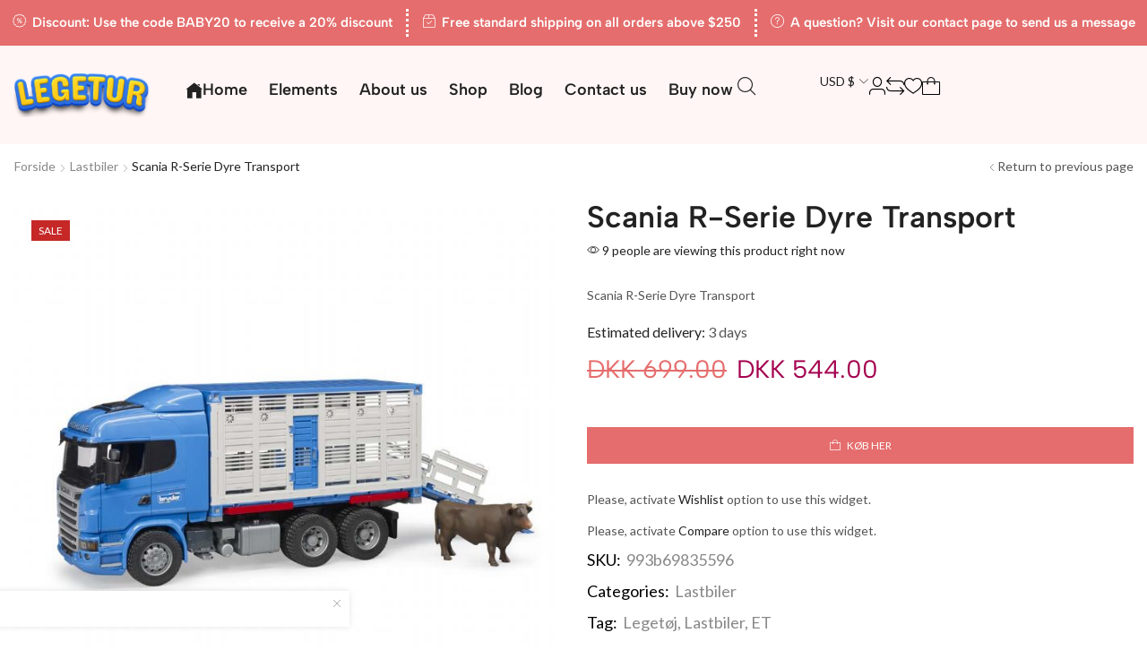

--- FILE ---
content_type: text/html; charset=UTF-8
request_url: https://legetur.dk/produkt/scania-r-serie-dyre-transport/
body_size: 36982
content:

<!DOCTYPE html>
<html lang="da-DK" xmlns="http://www.w3.org/1999/xhtml" prefix="og: http://ogp.me/ns# fb: http://www.facebook.com/2008/fbml product: https://ogp.me/ns/product#" prefix="og: https://ogp.me/ns#" >
<head>
	<meta charset="UTF-8" />
	<meta name="viewport" content="width=device-width, initial-scale=1.0, maximum-scale=1.0, user-scalable=0"/>
		<style>img:is([sizes="auto" i], [sizes^="auto," i]) { contain-intrinsic-size: 3000px 1500px }</style>
	
<!-- Søgemaskine-optimering af Rank Math - https://rankmath.com/ -->
<title>Scania R-Serie Dyre Transport</title>
<meta name="description" content="Scania R-Serie Dyre Transport"/>
<meta name="robots" content="follow, index, max-image-preview:large"/>
<link rel="canonical" href="https://legetur.dk/produkt/scania-r-serie-dyre-transport/" />
<meta property="og:locale" content="da_DK" />
<meta property="og:type" content="product" />
<meta property="og:title" content="Scania R-Serie Dyre Transport" />
<meta property="og:description" content="Scania R-Serie Dyre Transport" />
<meta property="og:url" content="https://legetur.dk/produkt/scania-r-serie-dyre-transport/" />
<meta property="og:site_name" content="legetur.dk" />
<meta property="og:updated_time" content="2023-06-14T13:21:24+02:00" />
<meta property="og:image" content="https://legetur.dk/wp-content/uploads/2023/06/Koeb-Scania-R-Serie-Dyre-Transport-online-billigt-tilbud-rabat-legetoej.webp" />
<meta property="og:image:secure_url" content="https://legetur.dk/wp-content/uploads/2023/06/Koeb-Scania-R-Serie-Dyre-Transport-online-billigt-tilbud-rabat-legetoej.webp" />
<meta property="og:image:width" content="680" />
<meta property="og:image:height" content="680" />
<meta property="og:image:alt" content="Køb Scania R-Serie Dyre Transport online billigt tilbud rabat legetøj" />
<meta property="og:image:type" content="image/png" />
<meta property="product:price:amount" content="544" />
<meta property="product:price:currency" content="DKK" />
<meta property="product:availability" content="instock" />
<meta name="twitter:card" content="summary_large_image" />
<meta name="twitter:title" content="Scania R-Serie Dyre Transport" />
<meta name="twitter:description" content="Scania R-Serie Dyre Transport" />
<meta name="twitter:image" content="https://legetur.dk/wp-content/uploads/2023/06/Koeb-Scania-R-Serie-Dyre-Transport-online-billigt-tilbud-rabat-legetoej.webp" />
<meta name="twitter:label1" content="Pris" />
<meta name="twitter:data1" content="DKK&nbsp;544.00" />
<meta name="twitter:label2" content="Tilgængelighed" />
<meta name="twitter:data2" content="På lager" />
<script type="application/ld+json" class="rank-math-schema">{"@context":"https://schema.org","@graph":[{"@type":"Organization","@id":"https://legetur.dk/#organization","name":"legetur.dk","url":"https://legetur.dk","logo":{"@type":"ImageObject","@id":"https://legetur.dk/#logo","url":"https://legetur.dk/wp-content/uploads/2023/06/legetur-logo-legetoej-tilbud-rabat.png","contentUrl":"https://legetur.dk/wp-content/uploads/2023/06/legetur-logo-legetoej-tilbud-rabat.png","caption":"legetur.dk","inLanguage":"da-DK","width":"2000","height":"1250"}},{"@type":"WebSite","@id":"https://legetur.dk/#website","url":"https://legetur.dk","name":"legetur.dk","publisher":{"@id":"https://legetur.dk/#organization"},"inLanguage":"da-DK"},{"@type":"ImageObject","@id":"https://legetur.dk/wp-content/uploads/2023/06/Koeb-Scania-R-Serie-Dyre-Transport-online-billigt-tilbud-rabat-legetoej.webp","url":"https://legetur.dk/wp-content/uploads/2023/06/Koeb-Scania-R-Serie-Dyre-Transport-online-billigt-tilbud-rabat-legetoej.webp","width":"680","height":"680","caption":"K\u00f8b Scania R-Serie Dyre Transport online billigt tilbud rabat leget\u00f8j","inLanguage":"da-DK"},{"@type":"BreadcrumbList","@id":"https://legetur.dk/produkt/scania-r-serie-dyre-transport/#breadcrumb","itemListElement":[{"@type":"ListItem","position":"1","item":{"@id":"https://legetur.dk","name":"Hjem"}},{"@type":"ListItem","position":"2","item":{"@id":"https://legetur.dk/produkt-kategori/lastbiler/","name":"Lastbiler"}},{"@type":"ListItem","position":"3","item":{"@id":"https://legetur.dk/produkt/scania-r-serie-dyre-transport/","name":"Scania R-Serie Dyre Transport"}}]},{"@type":"WebPage","@id":"https://legetur.dk/produkt/scania-r-serie-dyre-transport/#webpage","url":"https://legetur.dk/produkt/scania-r-serie-dyre-transport/","name":"Scania R-Serie Dyre Transport","datePublished":"2023-06-14T13:21:20+02:00","dateModified":"2023-06-14T13:21:24+02:00","isPartOf":{"@id":"https://legetur.dk/#website"},"primaryImageOfPage":{"@id":"https://legetur.dk/wp-content/uploads/2023/06/Koeb-Scania-R-Serie-Dyre-Transport-online-billigt-tilbud-rabat-legetoej.webp"},"inLanguage":"da-DK","breadcrumb":{"@id":"https://legetur.dk/produkt/scania-r-serie-dyre-transport/#breadcrumb"}},{"image":{"@id":"https://legetur.dk/wp-content/uploads/2023/06/Koeb-Scania-R-Serie-Dyre-Transport-online-billigt-tilbud-rabat-legetoej.webp"},"@type":"Off","@id":"https://legetur.dk/produkt/scania-r-serie-dyre-transport/#schema-52126","isPartOf":{"@id":"https://legetur.dk/produkt/scania-r-serie-dyre-transport/#webpage"},"publisher":{"@id":"https://legetur.dk/#organization"},"inLanguage":"da-DK","mainEntityOfPage":{"@id":"https://legetur.dk/produkt/scania-r-serie-dyre-transport/#webpage"}}]}</script>
<!-- /Rank Math WordPress SEO plugin -->

<link rel='dns-prefetch' href='//www.googletagmanager.com' />
<link rel='dns-prefetch' href='//pagead2.googlesyndication.com' />
<link rel="alternate" type="application/rss+xml" title="Legetur - Alt i legetøj! &raquo; Feed" href="https://legetur.dk/feed/" />
<link rel="alternate" type="application/rss+xml" title="Legetur - Alt i legetøj! &raquo;-kommentar-feed" href="https://legetur.dk/comments/feed/" />
<link rel="alternate" type="application/rss+xml" title="Legetur - Alt i legetøj! &raquo; Scania R-Serie Dyre Transport-kommentar-feed" href="https://legetur.dk/produkt/scania-r-serie-dyre-transport/feed/" />
<link rel='stylesheet' id='xstore_sales_booster_css-css' href='https://legetur.dk/wp-content/plugins/et-core-plugin/packages/sales-booster/assets/css/style.css?ver=6.7.4' type='text/css' media='all' />
<link rel='stylesheet' id='sbi_styles-css' href='https://legetur.dk/wp-content/plugins/instagram-feed/css/sbi-styles.min.css?ver=6.6.1' type='text/css' media='all' />
<link rel='stylesheet' id='wp-block-library-css' href='https://legetur.dk/wp-includes/css/dist/block-library/style.min.css?ver=6.7.4' type='text/css' media='all' />
<link rel='stylesheet' id='a-z-listing-block-css' href='https://legetur.dk/wp-content/plugins/a-z-listing/css/a-z-listing-default.css?ver=4.3.1' type='text/css' media='all' />
<style id='rank-math-toc-block-style-inline-css' type='text/css'>
.wp-block-rank-math-toc-block nav ol{counter-reset:item}.wp-block-rank-math-toc-block nav ol li{display:block}.wp-block-rank-math-toc-block nav ol li:before{content:counters(item, ".") ". ";counter-increment:item}

</style>
<style id='rank-math-rich-snippet-style-inline-css' type='text/css'>
/*!
* Plugin:  Rank Math
* URL: https://rankmath.com/wordpress/plugin/seo-suite/
* Name:  rank-math-review-snippet.css
*/@-webkit-keyframes spin{0%{-webkit-transform:rotate(0deg)}100%{-webkit-transform:rotate(-360deg)}}@keyframes spin{0%{-webkit-transform:rotate(0deg)}100%{-webkit-transform:rotate(-360deg)}}@keyframes bounce{from{-webkit-transform:translateY(0px);transform:translateY(0px)}to{-webkit-transform:translateY(-5px);transform:translateY(-5px)}}@-webkit-keyframes bounce{from{-webkit-transform:translateY(0px);transform:translateY(0px)}to{-webkit-transform:translateY(-5px);transform:translateY(-5px)}}@-webkit-keyframes loading{0%{background-size:20% 50% ,20% 50% ,20% 50%}20%{background-size:20% 20% ,20% 50% ,20% 50%}40%{background-size:20% 100%,20% 20% ,20% 50%}60%{background-size:20% 50% ,20% 100%,20% 20%}80%{background-size:20% 50% ,20% 50% ,20% 100%}100%{background-size:20% 50% ,20% 50% ,20% 50%}}@keyframes loading{0%{background-size:20% 50% ,20% 50% ,20% 50%}20%{background-size:20% 20% ,20% 50% ,20% 50%}40%{background-size:20% 100%,20% 20% ,20% 50%}60%{background-size:20% 50% ,20% 100%,20% 20%}80%{background-size:20% 50% ,20% 50% ,20% 100%}100%{background-size:20% 50% ,20% 50% ,20% 50%}}:root{--rankmath-wp-adminbar-height: 0}#rank-math-rich-snippet-wrapper{overflow:hidden}#rank-math-rich-snippet-wrapper h5.rank-math-title{display:block;font-size:18px;line-height:1.4}#rank-math-rich-snippet-wrapper .rank-math-review-image{float:right;max-width:40%;margin-left:15px}#rank-math-rich-snippet-wrapper .rank-math-review-data{margin-bottom:15px}#rank-math-rich-snippet-wrapper .rank-math-total-wrapper{width:100%;padding:0 0 20px 0;float:left;clear:both;position:relative;-webkit-box-sizing:border-box;box-sizing:border-box}#rank-math-rich-snippet-wrapper .rank-math-total-wrapper .rank-math-total{border:0;display:block;margin:0;width:auto;float:left;text-align:left;padding:0;font-size:24px;line-height:1;font-weight:700;-webkit-box-sizing:border-box;box-sizing:border-box;overflow:hidden}#rank-math-rich-snippet-wrapper .rank-math-total-wrapper .rank-math-review-star{float:left;margin-left:15px;margin-top:5px;position:relative;z-index:99;line-height:1}#rank-math-rich-snippet-wrapper .rank-math-total-wrapper .rank-math-review-star .rank-math-review-result-wrapper{display:inline-block;white-space:nowrap;position:relative;color:#e7e7e7}#rank-math-rich-snippet-wrapper .rank-math-total-wrapper .rank-math-review-star .rank-math-review-result-wrapper .rank-math-review-result{position:absolute;top:0;left:0;overflow:hidden;white-space:nowrap;color:#ffbe01}#rank-math-rich-snippet-wrapper .rank-math-total-wrapper .rank-math-review-star .rank-math-review-result-wrapper i{font-size:18px;-webkit-text-stroke-width:1px;font-style:normal;padding:0 2px;line-height:inherit}#rank-math-rich-snippet-wrapper .rank-math-total-wrapper .rank-math-review-star .rank-math-review-result-wrapper i:before{content:"\2605"}body.rtl #rank-math-rich-snippet-wrapper .rank-math-review-image{float:left;margin-left:0;margin-right:15px}body.rtl #rank-math-rich-snippet-wrapper .rank-math-total-wrapper .rank-math-total{float:right}body.rtl #rank-math-rich-snippet-wrapper .rank-math-total-wrapper .rank-math-review-star{float:right;margin-left:0;margin-right:15px}body.rtl #rank-math-rich-snippet-wrapper .rank-math-total-wrapper .rank-math-review-star .rank-math-review-result{left:auto;right:0}@media screen and (max-width: 480px){#rank-math-rich-snippet-wrapper .rank-math-review-image{display:block;max-width:100%;width:100%;text-align:center;margin-right:0}#rank-math-rich-snippet-wrapper .rank-math-review-data{clear:both}}.clear{clear:both}

</style>
<style id='classic-theme-styles-inline-css' type='text/css'>
/*! This file is auto-generated */
.wp-block-button__link{color:#fff;background-color:#32373c;border-radius:9999px;box-shadow:none;text-decoration:none;padding:calc(.667em + 2px) calc(1.333em + 2px);font-size:1.125em}.wp-block-file__button{background:#32373c;color:#fff;text-decoration:none}
</style>
<style id='global-styles-inline-css' type='text/css'>
:root{--wp--preset--aspect-ratio--square: 1;--wp--preset--aspect-ratio--4-3: 4/3;--wp--preset--aspect-ratio--3-4: 3/4;--wp--preset--aspect-ratio--3-2: 3/2;--wp--preset--aspect-ratio--2-3: 2/3;--wp--preset--aspect-ratio--16-9: 16/9;--wp--preset--aspect-ratio--9-16: 9/16;--wp--preset--color--black: #000000;--wp--preset--color--cyan-bluish-gray: #abb8c3;--wp--preset--color--white: #ffffff;--wp--preset--color--pale-pink: #f78da7;--wp--preset--color--vivid-red: #cf2e2e;--wp--preset--color--luminous-vivid-orange: #ff6900;--wp--preset--color--luminous-vivid-amber: #fcb900;--wp--preset--color--light-green-cyan: #7bdcb5;--wp--preset--color--vivid-green-cyan: #00d084;--wp--preset--color--pale-cyan-blue: #8ed1fc;--wp--preset--color--vivid-cyan-blue: #0693e3;--wp--preset--color--vivid-purple: #9b51e0;--wp--preset--gradient--vivid-cyan-blue-to-vivid-purple: linear-gradient(135deg,rgba(6,147,227,1) 0%,rgb(155,81,224) 100%);--wp--preset--gradient--light-green-cyan-to-vivid-green-cyan: linear-gradient(135deg,rgb(122,220,180) 0%,rgb(0,208,130) 100%);--wp--preset--gradient--luminous-vivid-amber-to-luminous-vivid-orange: linear-gradient(135deg,rgba(252,185,0,1) 0%,rgba(255,105,0,1) 100%);--wp--preset--gradient--luminous-vivid-orange-to-vivid-red: linear-gradient(135deg,rgba(255,105,0,1) 0%,rgb(207,46,46) 100%);--wp--preset--gradient--very-light-gray-to-cyan-bluish-gray: linear-gradient(135deg,rgb(238,238,238) 0%,rgb(169,184,195) 100%);--wp--preset--gradient--cool-to-warm-spectrum: linear-gradient(135deg,rgb(74,234,220) 0%,rgb(151,120,209) 20%,rgb(207,42,186) 40%,rgb(238,44,130) 60%,rgb(251,105,98) 80%,rgb(254,248,76) 100%);--wp--preset--gradient--blush-light-purple: linear-gradient(135deg,rgb(255,206,236) 0%,rgb(152,150,240) 100%);--wp--preset--gradient--blush-bordeaux: linear-gradient(135deg,rgb(254,205,165) 0%,rgb(254,45,45) 50%,rgb(107,0,62) 100%);--wp--preset--gradient--luminous-dusk: linear-gradient(135deg,rgb(255,203,112) 0%,rgb(199,81,192) 50%,rgb(65,88,208) 100%);--wp--preset--gradient--pale-ocean: linear-gradient(135deg,rgb(255,245,203) 0%,rgb(182,227,212) 50%,rgb(51,167,181) 100%);--wp--preset--gradient--electric-grass: linear-gradient(135deg,rgb(202,248,128) 0%,rgb(113,206,126) 100%);--wp--preset--gradient--midnight: linear-gradient(135deg,rgb(2,3,129) 0%,rgb(40,116,252) 100%);--wp--preset--font-size--small: 13px;--wp--preset--font-size--medium: 20px;--wp--preset--font-size--large: 36px;--wp--preset--font-size--x-large: 42px;--wp--preset--font-family--inter: "Inter", sans-serif;--wp--preset--font-family--cardo: Cardo;--wp--preset--spacing--20: 0.44rem;--wp--preset--spacing--30: 0.67rem;--wp--preset--spacing--40: 1rem;--wp--preset--spacing--50: 1.5rem;--wp--preset--spacing--60: 2.25rem;--wp--preset--spacing--70: 3.38rem;--wp--preset--spacing--80: 5.06rem;--wp--preset--shadow--natural: 6px 6px 9px rgba(0, 0, 0, 0.2);--wp--preset--shadow--deep: 12px 12px 50px rgba(0, 0, 0, 0.4);--wp--preset--shadow--sharp: 6px 6px 0px rgba(0, 0, 0, 0.2);--wp--preset--shadow--outlined: 6px 6px 0px -3px rgba(255, 255, 255, 1), 6px 6px rgba(0, 0, 0, 1);--wp--preset--shadow--crisp: 6px 6px 0px rgba(0, 0, 0, 1);}:where(.is-layout-flex){gap: 0.5em;}:where(.is-layout-grid){gap: 0.5em;}body .is-layout-flex{display: flex;}.is-layout-flex{flex-wrap: wrap;align-items: center;}.is-layout-flex > :is(*, div){margin: 0;}body .is-layout-grid{display: grid;}.is-layout-grid > :is(*, div){margin: 0;}:where(.wp-block-columns.is-layout-flex){gap: 2em;}:where(.wp-block-columns.is-layout-grid){gap: 2em;}:where(.wp-block-post-template.is-layout-flex){gap: 1.25em;}:where(.wp-block-post-template.is-layout-grid){gap: 1.25em;}.has-black-color{color: var(--wp--preset--color--black) !important;}.has-cyan-bluish-gray-color{color: var(--wp--preset--color--cyan-bluish-gray) !important;}.has-white-color{color: var(--wp--preset--color--white) !important;}.has-pale-pink-color{color: var(--wp--preset--color--pale-pink) !important;}.has-vivid-red-color{color: var(--wp--preset--color--vivid-red) !important;}.has-luminous-vivid-orange-color{color: var(--wp--preset--color--luminous-vivid-orange) !important;}.has-luminous-vivid-amber-color{color: var(--wp--preset--color--luminous-vivid-amber) !important;}.has-light-green-cyan-color{color: var(--wp--preset--color--light-green-cyan) !important;}.has-vivid-green-cyan-color{color: var(--wp--preset--color--vivid-green-cyan) !important;}.has-pale-cyan-blue-color{color: var(--wp--preset--color--pale-cyan-blue) !important;}.has-vivid-cyan-blue-color{color: var(--wp--preset--color--vivid-cyan-blue) !important;}.has-vivid-purple-color{color: var(--wp--preset--color--vivid-purple) !important;}.has-black-background-color{background-color: var(--wp--preset--color--black) !important;}.has-cyan-bluish-gray-background-color{background-color: var(--wp--preset--color--cyan-bluish-gray) !important;}.has-white-background-color{background-color: var(--wp--preset--color--white) !important;}.has-pale-pink-background-color{background-color: var(--wp--preset--color--pale-pink) !important;}.has-vivid-red-background-color{background-color: var(--wp--preset--color--vivid-red) !important;}.has-luminous-vivid-orange-background-color{background-color: var(--wp--preset--color--luminous-vivid-orange) !important;}.has-luminous-vivid-amber-background-color{background-color: var(--wp--preset--color--luminous-vivid-amber) !important;}.has-light-green-cyan-background-color{background-color: var(--wp--preset--color--light-green-cyan) !important;}.has-vivid-green-cyan-background-color{background-color: var(--wp--preset--color--vivid-green-cyan) !important;}.has-pale-cyan-blue-background-color{background-color: var(--wp--preset--color--pale-cyan-blue) !important;}.has-vivid-cyan-blue-background-color{background-color: var(--wp--preset--color--vivid-cyan-blue) !important;}.has-vivid-purple-background-color{background-color: var(--wp--preset--color--vivid-purple) !important;}.has-black-border-color{border-color: var(--wp--preset--color--black) !important;}.has-cyan-bluish-gray-border-color{border-color: var(--wp--preset--color--cyan-bluish-gray) !important;}.has-white-border-color{border-color: var(--wp--preset--color--white) !important;}.has-pale-pink-border-color{border-color: var(--wp--preset--color--pale-pink) !important;}.has-vivid-red-border-color{border-color: var(--wp--preset--color--vivid-red) !important;}.has-luminous-vivid-orange-border-color{border-color: var(--wp--preset--color--luminous-vivid-orange) !important;}.has-luminous-vivid-amber-border-color{border-color: var(--wp--preset--color--luminous-vivid-amber) !important;}.has-light-green-cyan-border-color{border-color: var(--wp--preset--color--light-green-cyan) !important;}.has-vivid-green-cyan-border-color{border-color: var(--wp--preset--color--vivid-green-cyan) !important;}.has-pale-cyan-blue-border-color{border-color: var(--wp--preset--color--pale-cyan-blue) !important;}.has-vivid-cyan-blue-border-color{border-color: var(--wp--preset--color--vivid-cyan-blue) !important;}.has-vivid-purple-border-color{border-color: var(--wp--preset--color--vivid-purple) !important;}.has-vivid-cyan-blue-to-vivid-purple-gradient-background{background: var(--wp--preset--gradient--vivid-cyan-blue-to-vivid-purple) !important;}.has-light-green-cyan-to-vivid-green-cyan-gradient-background{background: var(--wp--preset--gradient--light-green-cyan-to-vivid-green-cyan) !important;}.has-luminous-vivid-amber-to-luminous-vivid-orange-gradient-background{background: var(--wp--preset--gradient--luminous-vivid-amber-to-luminous-vivid-orange) !important;}.has-luminous-vivid-orange-to-vivid-red-gradient-background{background: var(--wp--preset--gradient--luminous-vivid-orange-to-vivid-red) !important;}.has-very-light-gray-to-cyan-bluish-gray-gradient-background{background: var(--wp--preset--gradient--very-light-gray-to-cyan-bluish-gray) !important;}.has-cool-to-warm-spectrum-gradient-background{background: var(--wp--preset--gradient--cool-to-warm-spectrum) !important;}.has-blush-light-purple-gradient-background{background: var(--wp--preset--gradient--blush-light-purple) !important;}.has-blush-bordeaux-gradient-background{background: var(--wp--preset--gradient--blush-bordeaux) !important;}.has-luminous-dusk-gradient-background{background: var(--wp--preset--gradient--luminous-dusk) !important;}.has-pale-ocean-gradient-background{background: var(--wp--preset--gradient--pale-ocean) !important;}.has-electric-grass-gradient-background{background: var(--wp--preset--gradient--electric-grass) !important;}.has-midnight-gradient-background{background: var(--wp--preset--gradient--midnight) !important;}.has-small-font-size{font-size: var(--wp--preset--font-size--small) !important;}.has-medium-font-size{font-size: var(--wp--preset--font-size--medium) !important;}.has-large-font-size{font-size: var(--wp--preset--font-size--large) !important;}.has-x-large-font-size{font-size: var(--wp--preset--font-size--x-large) !important;}
:where(.wp-block-post-template.is-layout-flex){gap: 1.25em;}:where(.wp-block-post-template.is-layout-grid){gap: 1.25em;}
:where(.wp-block-columns.is-layout-flex){gap: 2em;}:where(.wp-block-columns.is-layout-grid){gap: 2em;}
:root :where(.wp-block-pullquote){font-size: 1.5em;line-height: 1.6;}
</style>
<link rel='stylesheet' id='contact-form-7-css' href='https://legetur.dk/wp-content/plugins/contact-form-7/includes/css/styles.css?ver=6.0.3' type='text/css' media='all' />
<link rel='stylesheet' id='sr7css-css' href='//legetur.dk/wp-content/plugins/slider-revolution/public/css/sr7.css?ver=6.7.20' type='text/css' media='all' />
<style id='woocommerce-inline-inline-css' type='text/css'>
.woocommerce form .form-row .required { visibility: visible; }
</style>
<link rel='stylesheet' id='etheme-parent-style-css' href='https://legetur.dk/wp-content/themes/xstore/xstore.min.css?ver=1.0' type='text/css' media='all' />
<link rel='stylesheet' id='etheme-elementor-icon-list-css' href='https://legetur.dk/wp-content/themes/xstore/css/modules/builders/elementor/etheme-icon-list.min.css?ver=1.0' type='text/css' media='all' />
<link rel='stylesheet' id='etheme-elementor-off-canvas-css' href='https://legetur.dk/wp-content/themes/xstore/css/modules/builders/elementor/etheme-off-canvas.min.css?ver=1.0' type='text/css' media='all' />
<link rel='stylesheet' id='etheme-elementor-menu-css' href='https://legetur.dk/wp-content/themes/xstore/css/modules/builders/elementor/etheme-menu.min.css?ver=1.0' type='text/css' media='all' />
<link rel='stylesheet' id='elementor-frontend-css' href='https://legetur.dk/wp-content/plugins/elementor/assets/css/frontend.min.css?ver=3.26.5' type='text/css' media='all' />
<link rel='stylesheet' id='widget-image-css' href='https://legetur.dk/wp-content/plugins/elementor/assets/css/widget-image.min.css?ver=3.26.5' type='text/css' media='all' />
<link rel='stylesheet' id='e-animation-fadeInDown-css' href='https://legetur.dk/wp-content/plugins/elementor/assets/lib/animations/styles/fadeInDown.min.css?ver=3.26.5' type='text/css' media='all' />
<link rel='stylesheet' id='etheme-elementor-search-css' href='https://legetur.dk/wp-content/themes/xstore/css/modules/builders/elementor/etheme-search.min.css?ver=1.0' type='text/css' media='all' />
<link rel='stylesheet' id='etheme-elementor-modal-popup-css' href='https://legetur.dk/wp-content/themes/xstore/css/modules/builders/elementor/etheme-modal-popup.min.css?ver=1.0' type='text/css' media='all' />
<link rel='stylesheet' id='etheme-cart-widget-css' href='https://legetur.dk/wp-content/themes/xstore/css/modules/woocommerce/cart-widget.min.css?ver=1.0' type='text/css' media='all' />
<link rel='stylesheet' id='widget-text-editor-css' href='https://legetur.dk/wp-content/plugins/elementor/assets/css/widget-text-editor.min.css?ver=3.26.5' type='text/css' media='all' />
<link rel='stylesheet' id='etheme-elementor-text-button-css' href='https://legetur.dk/wp-content/themes/xstore/css/modules/builders/elementor/etheme-text-button.min.css?ver=1.0' type='text/css' media='all' />
<link rel='stylesheet' id='widget-heading-css' href='https://legetur.dk/wp-content/plugins/elementor/assets/css/widget-heading.min.css?ver=3.26.5' type='text/css' media='all' />
<link rel='stylesheet' id='etheme-breadcrumbs-css' href='https://legetur.dk/wp-content/themes/xstore/css/modules/breadcrumbs.min.css?ver=1.0' type='text/css' media='all' />
<link rel='stylesheet' id='etheme-single-product-images-css' href='https://legetur.dk/wp-content/themes/xstore/css/modules/woocommerce/single-product/product-images.min.css?ver=1.0' type='text/css' media='all' />
<link rel='stylesheet' id='widget-woocommerce-product-rating-css' href='https://legetur.dk/wp-content/plugins/pro-elements/assets/css/widget-woocommerce-product-rating.min.css?ver=3.26.3' type='text/css' media='all' />
<link rel='stylesheet' id='widget-woocommerce-product-price-css' href='https://legetur.dk/wp-content/plugins/pro-elements/assets/css/widget-woocommerce-product-price.min.css?ver=3.26.3' type='text/css' media='all' />
<link rel='stylesheet' id='etheme-sale-booster-quantity-discounts-css' href='https://legetur.dk/wp-content/themes/xstore/css/modules/woocommerce/sales-booster/quantity-discounts.min.css?ver=1.0' type='text/css' media='all' />
<link rel='stylesheet' id='etheme-quantity-types-style-css' href='https://legetur.dk/wp-content/themes/xstore/css/modules/woocommerce/single-product/quantity-types.min.css?ver=1.0' type='text/css' media='all' />
<link rel='stylesheet' id='etheme-single-product-elements-css' href='https://legetur.dk/wp-content/themes/xstore/css/modules/woocommerce/single-product/single-product-elements.min.css?ver=1.0' type='text/css' media='all' />
<link rel='stylesheet' id='widget-woocommerce-product-meta-css' href='https://legetur.dk/wp-content/plugins/pro-elements/assets/css/widget-woocommerce-product-meta.min.css?ver=3.26.3' type='text/css' media='all' />
<link rel='stylesheet' id='etheme-sale-booster-safe-checkout-css' href='https://legetur.dk/wp-content/themes/xstore/css/modules/woocommerce/sales-booster/safe-checkout.min.css?ver=1.0' type='text/css' media='all' />
<link rel='stylesheet' id='etheme-tabs-css' href='https://legetur.dk/wp-content/themes/xstore/css/modules/tabs.min.css?ver=1.0' type='text/css' media='all' />
<link rel='stylesheet' id='etheme-wc-tabs-types-style-css' href='https://legetur.dk/wp-content/themes/xstore/css/modules/woocommerce/single-product/tabs-types.min.css?ver=1.0' type='text/css' media='all' />
<link rel='stylesheet' id='swiper-css' href='https://legetur.dk/wp-content/plugins/elementor/assets/lib/swiper/v8/css/swiper.min.css?ver=8.4.5' type='text/css' media='all' />
<link rel='stylesheet' id='e-swiper-css' href='https://legetur.dk/wp-content/plugins/elementor/assets/css/conditionals/e-swiper.min.css?ver=3.26.5' type='text/css' media='all' />
<link rel='stylesheet' id='etheme-woocommerce-css' href='https://legetur.dk/wp-content/themes/xstore/css/modules/woocommerce/global.min.css?ver=1.0' type='text/css' media='all' />
<link rel='stylesheet' id='etheme-woocommerce-archive-css' href='https://legetur.dk/wp-content/themes/xstore/css/modules/woocommerce/archive.min.css?ver=1.0' type='text/css' media='all' />
<link rel='stylesheet' id='elementor-post-1424-css' href='https://legetur.dk/wp-content/uploads/elementor/css/post-1424.css?ver=1764699527' type='text/css' media='all' />
<link rel='stylesheet' id='elementor-nav-menu-css' href='https://legetur.dk/wp-content/plugins/pro-elements/assets/css/widget-nav-menu.min.css?ver=6.7.4' type='text/css' media='all' />
<link rel='stylesheet' id='sbistyles-css' href='https://legetur.dk/wp-content/plugins/instagram-feed/css/sbi-styles.min.css?ver=6.6.1' type='text/css' media='all' />
<link rel='stylesheet' id='elementor-post-1718-css' href='https://legetur.dk/wp-content/uploads/elementor/css/post-1718.css?ver=1764699527' type='text/css' media='all' />
<link rel='stylesheet' id='elementor-post-1715-css' href='https://legetur.dk/wp-content/uploads/elementor/css/post-1715.css?ver=1764699527' type='text/css' media='all' />
<link rel='stylesheet' id='elementor-post-1727-css' href='https://legetur.dk/wp-content/uploads/elementor/css/post-1727.css?ver=1764699527' type='text/css' media='all' />
<link rel='stylesheet' id='dashicons-css' href='https://legetur.dk/wp-includes/css/dashicons.min.css?ver=6.7.4' type='text/css' media='all' />
<link rel='stylesheet' id='a-z-listing-css' href='https://legetur.dk/wp-content/plugins/a-z-listing/css/a-z-listing-default.css?ver=4.3.1' type='text/css' media='all' />
<link rel='stylesheet' id='etheme-wpb-style-css' href='https://legetur.dk/wp-content/themes/xstore/css/wpb.min.css?ver=1.0' type='text/css' media='all' />
<link rel='stylesheet' id='js_composer_front-css' href='https://legetur.dk/wp-content/plugins/js_composer/assets/css/js_composer.min.css?ver=7.9' type='text/css' media='all' />
<link rel='stylesheet' id='etheme-elementor-style-css' href='https://legetur.dk/wp-content/themes/xstore/css/elementor.min.css?ver=1.0' type='text/css' media='all' />
<link rel='stylesheet' id='etheme-back-top-css' href='https://legetur.dk/wp-content/themes/xstore/css/modules/back-top.min.css?ver=1.0' type='text/css' media='all' />
<link rel='stylesheet' id='etheme-swatches-style-css' href='https://legetur.dk/wp-content/themes/xstore/css/swatches.min.css?ver=1.0' type='text/css' media='all' />
<link rel='stylesheet' id='etheme-single-product-css' href='https://legetur.dk/wp-content/themes/xstore/css/modules/woocommerce/single-product/single-product.min.css?ver=1.0' type='text/css' media='all' />
<link rel='stylesheet' id='etheme-star-rating-css' href='https://legetur.dk/wp-content/themes/xstore/css/modules/star-rating.min.css?ver=1.0' type='text/css' media='all' />
<link rel='stylesheet' id='etheme-comments-css' href='https://legetur.dk/wp-content/themes/xstore/css/modules/comments.min.css?ver=1.0' type='text/css' media='all' />
<link rel='stylesheet' id='etheme-single-post-meta-css' href='https://legetur.dk/wp-content/themes/xstore/css/modules/blog/single-post/meta.min.css?ver=1.0' type='text/css' media='all' />
<link rel='stylesheet' id='etheme-contact-forms-css' href='https://legetur.dk/wp-content/themes/xstore/css/modules/contact-forms.min.css?ver=1.0' type='text/css' media='all' />
<style id='xstore-icons-font-inline-css' type='text/css'>
@font-face {
				  font-family: 'xstore-icons';
				  src:
				    url('https://legetur.dk/wp-content/themes/xstore/fonts/xstore-icons-light.ttf') format('truetype'),
				    url('https://legetur.dk/wp-content/themes/xstore/fonts/xstore-icons-light.woff2') format('woff2'),
				    url('https://legetur.dk/wp-content/themes/xstore/fonts/xstore-icons-light.woff') format('woff'),
				    url('https://legetur.dk/wp-content/themes/xstore/fonts/xstore-icons-light.svg#xstore-icons') format('svg');
				  font-weight: normal;
				  font-style: normal;
				  font-display: swap;
				}
</style>
<link rel='stylesheet' id='xstore-kirki-styles-css' href='https://legetur.dk/wp-content/uploads/xstore/kirki-styles.css?ver=1737114395017' type='text/css' media='all' />
<style id='kadence-blocks-global-variables-inline-css' type='text/css'>
:root {--global-kb-font-size-sm:clamp(0.8rem, 0.73rem + 0.217vw, 0.9rem);--global-kb-font-size-md:clamp(1.1rem, 0.995rem + 0.326vw, 1.25rem);--global-kb-font-size-lg:clamp(1.75rem, 1.576rem + 0.543vw, 2rem);--global-kb-font-size-xl:clamp(2.25rem, 1.728rem + 1.63vw, 3rem);--global-kb-font-size-xxl:clamp(2.5rem, 1.456rem + 3.26vw, 4rem);--global-kb-font-size-xxxl:clamp(2.75rem, 0.489rem + 7.065vw, 6rem);}:root {--global-palette1: #3182CE;--global-palette2: #2B6CB0;--global-palette3: #1A202C;--global-palette4: #2D3748;--global-palette5: #4A5568;--global-palette6: #718096;--global-palette7: #EDF2F7;--global-palette8: #F7FAFC;--global-palette9: #ffffff;}
</style>
<link rel='stylesheet' id='child-style-css' href='https://legetur.dk/wp-content/themes/xstore-child/style.css?ver=1.0' type='text/css' media='all' />
<link rel='stylesheet' id='google-fonts-1-css' href='https://fonts.googleapis.com/css?family=Roboto%3A100%2C100italic%2C200%2C200italic%2C300%2C300italic%2C400%2C400italic%2C500%2C500italic%2C600%2C600italic%2C700%2C700italic%2C800%2C800italic%2C900%2C900italic%7CRoboto+Slab%3A100%2C100italic%2C200%2C200italic%2C300%2C300italic%2C400%2C400italic%2C500%2C500italic%2C600%2C600italic%2C700%2C700italic%2C800%2C800italic%2C900%2C900italic%7CDM+Sans%3A100%2C100italic%2C200%2C200italic%2C300%2C300italic%2C400%2C400italic%2C500%2C500italic%2C600%2C600italic%2C700%2C700italic%2C800%2C800italic%2C900%2C900italic&#038;display=swap&#038;ver=6.7.4' type='text/css' media='all' />
<link rel="preconnect" href="https://fonts.gstatic.com/" crossorigin><script type="text/javascript" src="https://legetur.dk/wp-includes/js/underscore.min.js?ver=1.13.7" id="underscore-js"></script>
<script type="text/javascript" src="https://legetur.dk/wp-includes/js/jquery/jquery.min.js?ver=3.7.1" id="jquery-core-js"></script>
<script type="text/javascript" id="wp-util-js-extra">
/* <![CDATA[ */
var _wpUtilSettings = {"ajax":{"url":"\/wp-admin\/admin-ajax.php"}};
/* ]]> */
</script>
<script type="text/javascript" src="https://legetur.dk/wp-includes/js/wp-util.min.js?ver=6.7.4" id="wp-util-js"></script>
<script type="text/javascript" src="https://legetur.dk/wp-content/plugins/et-core-plugin/packages/sales-booster/assets/js/script.min.js?ver=6.7.4" id="xstore_sales_booster_frontend_js-js"></script>
<script type="text/javascript" src="//legetur.dk/wp-content/plugins/slider-revolution/public/js/libs/tptools.js?ver=6.7.20" id="tp-tools-js" async="async" data-wp-strategy="async"></script>
<script type="text/javascript" src="//legetur.dk/wp-content/plugins/slider-revolution/public/js/sr7.js?ver=6.7.20" id="sr7-js" async="async" data-wp-strategy="async"></script>
<script type="text/javascript" src="https://legetur.dk/wp-content/plugins/woocommerce/assets/js/jquery-blockui/jquery.blockUI.min.js?ver=2.7.0-wc.9.5.2" id="jquery-blockui-js" data-wp-strategy="defer"></script>
<script type="text/javascript" id="wc-add-to-cart-js-extra">
/* <![CDATA[ */
var wc_add_to_cart_params = {"ajax_url":"\/wp-admin\/admin-ajax.php","wc_ajax_url":"\/?wc-ajax=%%endpoint%%","i18n_view_cart":"Se kurv","cart_url":"https:\/\/legetur.dk\/cart-2\/","is_cart":"","cart_redirect_after_add":"no"};
/* ]]> */
</script>
<script type="text/javascript" src="https://legetur.dk/wp-content/plugins/woocommerce/assets/js/frontend/add-to-cart.min.js?ver=9.5.2" id="wc-add-to-cart-js" data-wp-strategy="defer"></script>
<script type="text/javascript" src="https://legetur.dk/wp-content/plugins/woocommerce/assets/js/zoom/jquery.zoom.min.js?ver=1.7.21-wc.9.5.2" id="zoom-js" defer="defer" data-wp-strategy="defer"></script>
<script type="text/javascript" id="wc-single-product-js-extra">
/* <![CDATA[ */
var wc_single_product_params = {"i18n_required_rating_text":"V\u00e6lg venligst en bed\u00f8mmelse","i18n_product_gallery_trigger_text":"View full-screen image gallery","review_rating_required":"yes","flexslider":{"rtl":false,"animation":"slide","smoothHeight":true,"directionNav":false,"controlNav":"thumbnails","slideshow":false,"animationSpeed":500,"animationLoop":false,"allowOneSlide":false},"zoom_enabled":"1","zoom_options":[],"photoswipe_enabled":"","photoswipe_options":{"shareEl":false,"closeOnScroll":false,"history":false,"hideAnimationDuration":0,"showAnimationDuration":0},"flexslider_enabled":""};
/* ]]> */
</script>
<script type="text/javascript" src="https://legetur.dk/wp-content/plugins/woocommerce/assets/js/frontend/single-product.min.js?ver=9.5.2" id="wc-single-product-js" defer="defer" data-wp-strategy="defer"></script>
<script type="text/javascript" src="https://legetur.dk/wp-content/plugins/woocommerce/assets/js/js-cookie/js.cookie.min.js?ver=2.1.4-wc.9.5.2" id="js-cookie-js" data-wp-strategy="defer"></script>
<script type="text/javascript" src="https://legetur.dk/wp-content/plugins/js_composer/assets/js/vendors/woocommerce-add-to-cart.js?ver=7.9" id="vc_woocommerce-add-to-cart-js-js"></script>
<script type="text/javascript" id="etheme-js-extra">
/* <![CDATA[ */
var etConfig = {"noresults":"No results were found!","ajaxSearchResultsArrow":"<svg version=\"1.1\" width=\"1em\" height=\"1em\" class=\"arrow\" xmlns=\"http:\/\/www.w3.org\/2000\/svg\" xmlns:xlink=\"http:\/\/www.w3.org\/1999\/xlink\" x=\"0px\" y=\"0px\" viewBox=\"0 0 100 100\" style=\"enable-background:new 0 0 100 100;\" xml:space=\"preserve\"><path d=\"M99.1186676,94.8567734L10.286458,6.0255365h53.5340881c1.6616173,0,3.0132561-1.3516402,3.0132561-3.0127683\r\n\tS65.4821625,0,63.8205452,0H3.0137398c-1.6611279,0-3.012768,1.3516402-3.012768,3.0127683v60.8068047\r\n\tc0,1.6616135,1.3516402,3.0132523,3.012768,3.0132523s3.012768-1.3516388,3.012768-3.0132523V10.2854862L94.8577423,99.117691\r\n\tC95.4281311,99.6871109,96.1841202,100,96.9886856,100c0.8036041,0,1.5595856-0.3128891,2.129982-0.882309\r\n\tC100.2924805,97.9419327,100.2924805,96.0305862,99.1186676,94.8567734z\"><\/path><\/svg>","successfullyAdded":"Product added.","successfullyRemoved":"Product removed.","successfullyUpdated":"Product quantity updated.","successfullyCopied":"Copied to clipboard","saleStarts":"Sale starts in:","saleFinished":"This sale already finished","confirmQuestion":"Are you sure?","viewCart":"View cart","cartPageUrl":"https:\/\/legetur.dk\/cart-2\/","checkCart":"Please check your <a href='https:\/\/legetur.dk\/cart-2\/'>cart.<\/a>","contBtn":"Continue shopping","checkBtn":"Checkout","ajaxProductAddedNotify":{"type":"alert","linked_products_type":"upsell"},"variationGallery":"","quickView":{"type":"popup","position":"right","layout":"default","variationGallery":"","css":{"quick-view":"        <link rel=\"stylesheet\" href=\"https:\/\/legetur.dk\/wp-content\/themes\/xstore\/css\/modules\/woocommerce\/quick-view.min.css?ver=1.0\" type=\"text\/css\" media=\"all\" \/> \t\t","skeleton":"        <link rel=\"stylesheet\" href=\"https:\/\/legetur.dk\/wp-content\/themes\/xstore\/css\/modules\/skeleton.min.css?ver=1.0\" type=\"text\/css\" media=\"all\" \/> \t\t","single-product":"        <link rel=\"stylesheet\" href=\"https:\/\/legetur.dk\/wp-content\/themes\/xstore\/css\/modules\/woocommerce\/single-product\/single-product.min.css?ver=1.0\" type=\"text\/css\" media=\"all\" \/> \t\t","single-product-elements":"        <link rel=\"stylesheet\" href=\"https:\/\/legetur.dk\/wp-content\/themes\/xstore\/css\/modules\/woocommerce\/single-product\/single-product-elements.min.css?ver=1.0\" type=\"text\/css\" media=\"all\" \/> \t\t","single-post-meta":"        <link rel=\"stylesheet\" href=\"https:\/\/legetur.dk\/wp-content\/themes\/xstore\/css\/modules\/blog\/single-post\/meta.min.css?ver=1.0\" type=\"text\/css\" media=\"all\" \/> \t\t"}},"speedOptimization":{"imageLoadingOffset":"200px"},"popupAddedToCart":[],"builders":{"is_wpbakery":true},"Product":"Products","Pages":"Pages","Post":"Posts","Portfolio":"Portfolio","Product_found":"{{count}} Products found","Pages_found":"{{count}} Pages found","Post_found":"{{count}} Posts found","Portfolio_found":"{{count}} Portfolio found","show_more":"Show {{count}} more","show_all":"View all results","items_found":"{{count}} items found","item_found":"{{count}} item found","single_product_builder":"","fancy_select_categories":"","is_search_history":"0","search_history_length":"7","search_type":"input","search_ajax_history_time":"5","noSuggestionNoticeWithMatches":"No results were found!<p>No items matched your search {{search_value}}.<\/p>","ajaxurl":"https:\/\/legetur.dk\/wp-admin\/admin-ajax.php","woocommerceSettings":{"is_woocommerce":true,"is_swatches":true,"ajax_filters":false,"ajax_pagination":false,"is_single_product_builder":false,"mini_cart_content_quantity_input":false,"widget_show_more_text":"more","widget_show_less_text":"Show less","sidebar_off_canvas_icon":"<svg version=\"1.1\" width=\"1em\" height=\"1em\" id=\"Layer_1\" xmlns=\"http:\/\/www.w3.org\/2000\/svg\" xmlns:xlink=\"http:\/\/www.w3.org\/1999\/xlink\" x=\"0px\" y=\"0px\" viewBox=\"0 0 100 100\" style=\"enable-background:new 0 0 100 100;\" xml:space=\"preserve\"><path d=\"M94.8,0H5.6C4,0,2.6,0.9,1.9,2.3C1.1,3.7,1.3,5.4,2.2,6.7l32.7,46c0,0,0,0,0,0c1.2,1.6,1.8,3.5,1.8,5.5v37.5c0,1.1,0.4,2.2,1.2,3c0.8,0.8,1.8,1.2,3,1.2c0.6,0,1.1-0.1,1.6-0.3l18.4-7c1.6-0.5,2.7-2.1,2.7-3.9V58.3c0-2,0.6-3.9,1.8-5.5c0,0,0,0,0,0l32.7-46c0.9-1.3,1.1-3,0.3-4.4C97.8,0.9,96.3,0,94.8,0z M61.4,49.7c-1.8,2.5-2.8,5.5-2.8,8.5v29.8l-16.8,6.4V58.3c0-3.1-1-6.1-2.8-8.5L7.3,5.1h85.8L61.4,49.7z\"><\/path><\/svg>","ajax_add_to_cart_archives":true,"cart_url":"https:\/\/legetur.dk\/cart-2\/","cart_redirect_after_add":false,"home_url":"https:\/\/legetur.dk\/","shop_url":"https:\/\/legetur.dk\/shop\/","single_product_autoscroll_tabs_mobile":true,"cart_progress_currency_pos":"left_space","cart_progress_thousand_sep":",","cart_progress_decimal_sep":".","cart_progress_num_decimals":2,"is_smart_addtocart":"","primary_attribute":"et_none"},"notices":{"ajax-filters":"Ajax error: cannot get filters result","post-product":"Ajax error: cannot get post\/product result","products":"Ajax error: cannot get products result","posts":"Ajax error: cannot get posts result","element":"Ajax error: cannot get element result","portfolio":"Ajax error: problem with ajax et_portfolio_ajax action","portfolio-pagination":"Ajax error: problem with ajax et_portfolio_ajax_pagination action","menu":"Ajax error: problem with ajax menu_posts action","noMatchFound":"No matches found","variationGalleryNotAvailable":"Variation Gallery not available on variation id","localStorageFull":"Seems like your localStorage is full"},"layoutSettings":{"layout":"","is_rtl":false,"is_mobile":false,"mobHeaderStart":992,"menu_storage_key":"etheme_6ba987c6fe74262d1dbfe1de59d9aaf0","ajax_dropdowns_from_storage":1},"sidebar":{"closed_pc_by_default":""},"et_global":{"classes":{"skeleton":"skeleton-body","mfp":"et-mfp-opened"},"is_customize_preview":false,"mobHeaderStart":992},"etCookies":{"cache_time":3}};
/* ]]> */
</script>
<script type="text/javascript" src="https://legetur.dk/wp-content/themes/xstore/js/etheme-scripts.min.js?ver=1.0" id="etheme-js"></script>
<script type="text/javascript" id="et-woo-swatches-js-extra">
/* <![CDATA[ */
var sten_wc_params = {"ajax_url":"https:\/\/legetur.dk\/wp-admin\/admin-ajax.php","is_customize_preview":"","is_singular_product":"1","show_selected_title":"both","show_select_type":"","show_select_type_price":"1","add_to_cart_btn_text":"Add to cart","read_more_btn_text":"Read More","read_more_about_btn_text":"about","read_more_for_btn_text":"for","select_options_btn_text":"Select options","i18n_no_matching_variations_text":"Sorry, no products matched your selection. Please choose a different combination."};
/* ]]> */
</script>
<script type="text/javascript" src="https://legetur.dk/wp-content/plugins/et-core-plugin/packages/st-woo-swatches/public/js/frontend.min.js?ver=1.0" id="et-woo-swatches-js"></script>

<!-- Google tag (gtag.js) snippet added by Site Kit -->

<!-- Google Analytics-snippet tilføjet af Site Kit -->
<script type="text/javascript" src="https://www.googletagmanager.com/gtag/js?id=GT-M6PJDFDR" id="google_gtagjs-js" async></script>
<script type="text/javascript" id="google_gtagjs-js-after">
/* <![CDATA[ */
window.dataLayer = window.dataLayer || [];function gtag(){dataLayer.push(arguments);}
gtag("set","linker",{"domains":["legetur.dk"]});
gtag("js", new Date());
gtag("set", "developer_id.dZTNiMT", true);
gtag("config", "GT-M6PJDFDR");
 window._googlesitekit = window._googlesitekit || {}; window._googlesitekit.throttledEvents = []; window._googlesitekit.gtagEvent = (name, data) => { var key = JSON.stringify( { name, data } ); if ( !! window._googlesitekit.throttledEvents[ key ] ) { return; } window._googlesitekit.throttledEvents[ key ] = true; setTimeout( () => { delete window._googlesitekit.throttledEvents[ key ]; }, 5 ); gtag( "event", name, { ...data, event_source: "site-kit" } ); } 
/* ]]> */
</script>

<!-- End Google tag (gtag.js) snippet added by Site Kit -->
<script></script><link rel="https://api.w.org/" href="https://legetur.dk/wp-json/" /><link rel="alternate" title="JSON" type="application/json" href="https://legetur.dk/wp-json/wp/v2/product/54" /><link rel="EditURI" type="application/rsd+xml" title="RSD" href="https://legetur.dk/xmlrpc.php?rsd" />
<meta name="generator" content="WordPress 6.7.4" />
<link rel='shortlink' href='https://legetur.dk/?p=54' />
<meta name="generator" content="Site Kit by Google 1.144.0" />			<link rel="prefetch" as="font" href="https://legetur.dk/wp-content/themes/xstore/fonts/xstore-icons-light.woff?v=9.4.6" type="font/woff">
					<link rel="prefetch" as="font" href="https://legetur.dk/wp-content/themes/xstore/fonts/xstore-icons-light.woff2?v=9.4.6" type="font/woff2">
			<noscript><style>.woocommerce-product-gallery{ opacity: 1 !important; }</style></noscript>
	
<!-- Google AdSense meta tags added by Site Kit -->
<meta name="google-adsense-platform-account" content="ca-host-pub-2644536267352236">
<meta name="google-adsense-platform-domain" content="sitekit.withgoogle.com">
<!-- End Google AdSense meta tags added by Site Kit -->
<meta name="generator" content="Elementor 3.26.5; features: e_font_icon_svg, additional_custom_breakpoints, e_element_cache; settings: css_print_method-external, google_font-enabled, font_display-swap">
			<style>
				.e-con.e-parent:nth-of-type(n+4):not(.e-lazyloaded):not(.e-no-lazyload),
				.e-con.e-parent:nth-of-type(n+4):not(.e-lazyloaded):not(.e-no-lazyload) * {
					background-image: none !important;
				}
				@media screen and (max-height: 1024px) {
					.e-con.e-parent:nth-of-type(n+3):not(.e-lazyloaded):not(.e-no-lazyload),
					.e-con.e-parent:nth-of-type(n+3):not(.e-lazyloaded):not(.e-no-lazyload) * {
						background-image: none !important;
					}
				}
				@media screen and (max-height: 640px) {
					.e-con.e-parent:nth-of-type(n+2):not(.e-lazyloaded):not(.e-no-lazyload),
					.e-con.e-parent:nth-of-type(n+2):not(.e-lazyloaded):not(.e-no-lazyload) * {
						background-image: none !important;
					}
				}
			</style>
			<meta name="generator" content="Powered by WPBakery Page Builder - drag and drop page builder for WordPress."/>

<!-- Google AdSense-snippet tilføjet af Site Kit -->
<script type="text/javascript" async="async" src="https://pagead2.googlesyndication.com/pagead/js/adsbygoogle.js?client=ca-pub-5018959681343018&amp;host=ca-host-pub-2644536267352236" crossorigin="anonymous"></script>

<!-- End Google AdSense snippet added by Site Kit -->
<link rel="preconnect" href="https://fonts.googleapis.com">
<link rel="preconnect" href="https://fonts.gstatic.com/" crossorigin>
<meta name="generator" content="Powered by Slider Revolution 6.7.20 - responsive, Mobile-Friendly Slider Plugin for WordPress with comfortable drag and drop interface." />
<style class='wp-fonts-local' type='text/css'>
@font-face{font-family:Inter;font-style:normal;font-weight:300 900;font-display:fallback;src:url('https://legetur.dk/wp-content/plugins/woocommerce/assets/fonts/Inter-VariableFont_slnt,wght.woff2') format('woff2');font-stretch:normal;}
@font-face{font-family:Cardo;font-style:normal;font-weight:400;font-display:fallback;src:url('https://legetur.dk/wp-content/plugins/woocommerce/assets/fonts/cardo_normal_400.woff2') format('woff2');}
</style>
<link rel="icon" href="https://legetur.dk/wp-content/uploads/2023/06/cropped-legetur-logo-legetoej-tilbud-rabat-1-32x32.png" sizes="32x32" />
<link rel="icon" href="https://legetur.dk/wp-content/uploads/2023/06/cropped-legetur-logo-legetoej-tilbud-rabat-1-192x192.png" sizes="192x192" />
<link rel="apple-touch-icon" href="https://legetur.dk/wp-content/uploads/2023/06/cropped-legetur-logo-legetoej-tilbud-rabat-1-180x180.png" />
<meta name="msapplication-TileImage" content="https://legetur.dk/wp-content/uploads/2023/06/cropped-legetur-logo-legetoej-tilbud-rabat-1-270x270.png" />
<script>
	window._tpt			??= {};
	window.SR7			??= {};
	_tpt.R				??= {};
	_tpt.R.fonts		??= {};
	_tpt.R.fonts.customFonts??= {};
	SR7.devMode			=  false;
	SR7.F 				??= {};
	SR7.G				??= {};
	SR7.LIB				??= {};
	SR7.E				??= {};
	SR7.E.gAddons		??= {};
	SR7.E.php 			??= {};
	SR7.E.nonce			= 'ff22fffa4a';
	SR7.E.ajaxurl		= 'https://legetur.dk/wp-admin/admin-ajax.php';
	SR7.E.resturl		= 'https://legetur.dk/wp-json/';
	SR7.E.slug_path		= 'slider-revolution/revslider.php';
	SR7.E.slug			= 'revslider';
	SR7.E.plugin_url	= 'https://legetur.dk/wp-content/plugins/slider-revolution/';
	SR7.E.wp_plugin_url = 'https://legetur.dk/wp-content/plugins/';
	SR7.E.revision		= '6.7.20';
	SR7.E.fontBaseUrl	= '//fonts.googleapis.com/css2?family=';
	SR7.G.breakPoints 	= [1240,1024,778,480];
	SR7.E.modules 		= ['module','page','slide','layer','draw','animate','srtools','canvas','defaults','carousel','navigation','media','modifiers','migration'];
	SR7.E.libs 			= ['WEBGL'];
	SR7.E.css 			= ['csslp','cssbtns','cssfilters','cssnav','cssmedia'];
	SR7.E.resources		= {};
	SR7.JSON			??= {};
/*! Slider Revolution 7.0 - Page Processor */
!function(){"use strict";window.SR7??={},window._tpt??={},SR7.version="Slider Revolution 6.7.16",_tpt.getWinDim=function(t){_tpt.screenHeightWithUrlBar??=window.innerHeight;let e=SR7.F?.modal?.visible&&SR7.M[SR7.F.module.getIdByAlias(SR7.F.modal.requested)];_tpt.scrollBar=window.innerWidth!==document.documentElement.clientWidth||e&&window.innerWidth!==e.c.module.clientWidth,_tpt.winW=window.innerWidth-(_tpt.scrollBar||"prepare"==t?_tpt.scrollBarW??_tpt.mesureScrollBar():0),_tpt.winH=window.innerHeight,_tpt.winWAll=document.documentElement.clientWidth},_tpt.getResponsiveLevel=function(t,e){SR7.M[e];return _tpt.closestGE(t,_tpt.winWAll)},_tpt.mesureScrollBar=function(){let t=document.createElement("div");return t.className="RSscrollbar-measure",t.style.width="100px",t.style.height="100px",t.style.overflow="scroll",t.style.position="absolute",t.style.top="-9999px",document.body.appendChild(t),_tpt.scrollBarW=t.offsetWidth-t.clientWidth,document.body.removeChild(t),_tpt.scrollBarW},_tpt.loadCSS=async function(t,e,s){return s?_tpt.R.fonts.required[e].status=1:(_tpt.R[e]??={},_tpt.R[e].status=1),new Promise(((n,i)=>{if(_tpt.isStylesheetLoaded(t))s?_tpt.R.fonts.required[e].status=2:_tpt.R[e].status=2,n();else{const l=document.createElement("link");l.rel="stylesheet";let o="text",r="css";l["type"]=o+"/"+r,l.href=t,l.onload=()=>{s?_tpt.R.fonts.required[e].status=2:_tpt.R[e].status=2,n()},l.onerror=()=>{s?_tpt.R.fonts.required[e].status=3:_tpt.R[e].status=3,i(new Error(`Failed to load CSS: ${t}`))},document.head.appendChild(l)}}))},_tpt.addContainer=function(t){const{tag:e="div",id:s,class:n,datas:i,textContent:l,iHTML:o}=t,r=document.createElement(e);if(s&&""!==s&&(r.id=s),n&&""!==n&&(r.className=n),i)for(const[t,e]of Object.entries(i))"style"==t?r.style.cssText=e:r.setAttribute(`data-${t}`,e);return l&&(r.textContent=l),o&&(r.innerHTML=o),r},_tpt.collector=function(){return{fragment:new DocumentFragment,add(t){var e=_tpt.addContainer(t);return this.fragment.appendChild(e),e},append(t){t.appendChild(this.fragment)}}},_tpt.isStylesheetLoaded=function(t){let e=t.split("?")[0];return Array.from(document.querySelectorAll('link[rel="stylesheet"], link[rel="preload"]')).some((t=>t.href.split("?")[0]===e))},_tpt.preloader={requests:new Map,preloaderTemplates:new Map,show:function(t,e){if(!e||!t)return;const{type:s,color:n}=e;if(s<0||"off"==s)return;const i=`preloader_${s}`;let l=this.preloaderTemplates.get(i);l||(l=this.build(s,n),this.preloaderTemplates.set(i,l)),this.requests.has(t)||this.requests.set(t,{count:0});const o=this.requests.get(t);clearTimeout(o.timer),o.count++,1===o.count&&(o.timer=setTimeout((()=>{o.preloaderClone=l.cloneNode(!0),o.anim&&o.anim.kill(),void 0!==_tpt.gsap?o.anim=_tpt.gsap.fromTo(o.preloaderClone,1,{opacity:0},{opacity:1}):o.preloaderClone.classList.add("sr7-fade-in"),t.appendChild(o.preloaderClone)}),150))},hide:function(t){if(!this.requests.has(t))return;const e=this.requests.get(t);e.count--,e.count<0&&(e.count=0),e.anim&&e.anim.kill(),0===e.count&&(clearTimeout(e.timer),e.preloaderClone&&(e.preloaderClone.classList.remove("sr7-fade-in"),e.anim=_tpt.gsap.to(e.preloaderClone,.3,{opacity:0,onComplete:function(){e.preloaderClone.remove()}})))},state:function(t){if(!this.requests.has(t))return!1;return this.requests.get(t).count>0},build:(t,e="#ffffff",s="")=>{if(t<0||"off"===t)return null;const n=parseInt(t);if(t="prlt"+n,isNaN(n))return null;if(_tpt.loadCSS(SR7.E.plugin_url+"public/css/preloaders/t"+n+".css","preloader_"+t),isNaN(n)||n<6){const i=`background-color:${e}`,l=1===n||2==n?i:"",o=3===n||4==n?i:"",r=_tpt.collector();["dot1","dot2","bounce1","bounce2","bounce3"].forEach((t=>r.add({tag:"div",class:t,datas:{style:o}})));const d=_tpt.addContainer({tag:"sr7-prl",class:`${t} ${s}`,datas:{style:l}});return r.append(d),d}{let i={};if(7===n){let t;e.startsWith("#")?(t=e.replace("#",""),t=`rgba(${parseInt(t.substring(0,2),16)}, ${parseInt(t.substring(2,4),16)}, ${parseInt(t.substring(4,6),16)}, `):e.startsWith("rgb")&&(t=e.slice(e.indexOf("(")+1,e.lastIndexOf(")")).split(",").map((t=>t.trim())),t=`rgba(${t[0]}, ${t[1]}, ${t[2]}, `),t&&(i.style=`border-top-color: ${t}0.65); border-bottom-color: ${t}0.15); border-left-color: ${t}0.65); border-right-color: ${t}0.15)`)}else 12===n&&(i.style=`background:${e}`);const l=[10,0,4,2,5,9,0,4,4,2][n-6],o=_tpt.collector(),r=o.add({tag:"div",class:"sr7-prl-inner",datas:i});Array.from({length:l}).forEach((()=>r.appendChild(o.add({tag:"span",datas:{style:`background:${e}`}}))));const d=_tpt.addContainer({tag:"sr7-prl",class:`${t} ${s}`});return o.append(d),d}}},SR7.preLoader={show:(t,e)=>{"off"!==(SR7.M[t]?.settings?.pLoader?.type??"off")&&_tpt.preloader.show(e||SR7.M[t].c.module,SR7.M[t]?.settings?.pLoader??{color:"#fff",type:10})},hide:(t,e)=>{"off"!==(SR7.M[t]?.settings?.pLoader?.type??"off")&&_tpt.preloader.hide(e||SR7.M[t].c.module)},state:(t,e)=>_tpt.preloader.state(e||SR7.M[t].c.module)},_tpt.prepareModuleHeight=function(t){window.SR7.M??={},window.SR7.M[t.id]??={},"ignore"==t.googleFont&&(SR7.E.ignoreGoogleFont=!0);let e=window.SR7.M[t.id];if(null==_tpt.scrollBarW&&_tpt.mesureScrollBar(),e.c??={},e.states??={},e.settings??={},e.settings.size??={},t.fixed&&(e.settings.fixed=!0),e.c.module=document.getElementById(t.id),e.c.adjuster=e.c.module.getElementsByTagName("sr7-adjuster")[0],e.c.content=e.c.module.getElementsByTagName("sr7-content")[0],"carousel"==t.type&&(e.c.carousel=e.c.content.getElementsByTagName("sr7-carousel")[0]),null==e.c.module||null==e.c.module)return;t.plType&&t.plColor&&(e.settings.pLoader={type:t.plType,color:t.plColor}),void 0!==t.plType&&"off"!==t.plType&&SR7.preLoader.show(t.id,e.c.module),_tpt.winW||_tpt.getWinDim("prepare"),_tpt.getWinDim();let s=""+e.c.module.dataset?.modal;"modal"==s||"true"==s||"undefined"!==s&&"false"!==s||(e.settings.size.fullWidth=t.size.fullWidth,e.LEV??=_tpt.getResponsiveLevel(window.SR7.G.breakPoints,t.id),t.vpt=_tpt.fillArray(t.vpt,5),e.settings.vPort=t.vpt[e.LEV],void 0!==t.el&&"720"==t.el[4]&&t.gh[4]!==t.el[4]&&"960"==t.el[3]&&t.gh[3]!==t.el[3]&&"768"==t.el[2]&&t.gh[2]!==t.el[2]&&delete t.el,e.settings.size.height=null==t.el||null==t.el[e.LEV]||0==t.el[e.LEV]||"auto"==t.el[e.LEV]?_tpt.fillArray(t.gh,5,-1):_tpt.fillArray(t.el,5,-1),e.settings.size.width=_tpt.fillArray(t.gw,5,-1),e.settings.size.minHeight=_tpt.fillArray(t.mh??[0],5,-1),e.cacheSize={fullWidth:e.settings.size?.fullWidth,fullHeight:e.settings.size?.fullHeight},void 0!==t.off&&(t.off?.t&&(e.settings.size.m??={})&&(e.settings.size.m.t=t.off.t),t.off?.b&&(e.settings.size.m??={})&&(e.settings.size.m.b=t.off.b),t.off?.l&&(e.settings.size.p??={})&&(e.settings.size.p.l=t.off.l),t.off?.r&&(e.settings.size.p??={})&&(e.settings.size.p.r=t.off.r),e.offsetPrepared=!0),_tpt.updatePMHeight(t.id,t,!0))},_tpt.updatePMHeight=(t,e,s)=>{let n=SR7.M[t];var i=n.settings.size.fullWidth?_tpt.winW:n.c.module.parentNode.offsetWidth;i=0===i||isNaN(i)?_tpt.winW:i;let l=n.settings.size.width[n.LEV]||n.settings.size.width[n.LEV++]||n.settings.size.width[n.LEV--]||i,o=n.settings.size.height[n.LEV]||n.settings.size.height[n.LEV++]||n.settings.size.height[n.LEV--]||0,r=n.settings.size.minHeight[n.LEV]||n.settings.size.minHeight[n.LEV++]||n.settings.size.minHeight[n.LEV--]||0;if(o="auto"==o?0:o,o=parseInt(o),"carousel"!==e.type&&(i-=parseInt(e.onw??0)||0),n.MP=!n.settings.size.fullWidth&&i<l||_tpt.winW<l?Math.min(1,i/l):1,e.size.fullScreen||e.size.fullHeight){let t=parseInt(e.fho)||0,s=(""+e.fho).indexOf("%")>-1;e.newh=_tpt.winH-(s?_tpt.winH*t/100:t)}else e.newh=n.MP*Math.max(o,r);if(e.newh+=(parseInt(e.onh??0)||0)+(parseInt(e.carousel?.pt)||0)+(parseInt(e.carousel?.pb)||0),void 0!==e.slideduration&&(e.newh=Math.max(e.newh,parseInt(e.slideduration)/3)),e.shdw&&_tpt.buildShadow(e.id,e),n.c.adjuster.style.height=e.newh+"px",n.c.module.style.height=e.newh+"px",n.c.content.style.height=e.newh+"px",n.states.heightPrepared=!0,n.dims??={},n.dims.moduleRect=n.c.module.getBoundingClientRect(),n.c.content.style.left="-"+n.dims.moduleRect.left+"px",!n.settings.size.fullWidth)return s&&requestAnimationFrame((()=>{i!==n.c.module.parentNode.offsetWidth&&_tpt.updatePMHeight(e.id,e)})),void _tpt.bgStyle(e.id,e,window.innerWidth==_tpt.winW,!0);_tpt.bgStyle(e.id,e,window.innerWidth==_tpt.winW,!0),requestAnimationFrame((function(){s&&requestAnimationFrame((()=>{i!==n.c.module.parentNode.offsetWidth&&_tpt.updatePMHeight(e.id,e)}))})),n.earlyResizerFunction||(n.earlyResizerFunction=function(){requestAnimationFrame((function(){_tpt.getWinDim(),_tpt.moduleDefaults(e.id,e),_tpt.updateSlideBg(t,!0)}))},window.addEventListener("resize",n.earlyResizerFunction))},_tpt.buildShadow=function(t,e){let s=SR7.M[t];null==s.c.shadow&&(s.c.shadow=document.createElement("sr7-module-shadow"),s.c.shadow.classList.add("sr7-shdw-"+e.shdw),s.c.content.appendChild(s.c.shadow))},_tpt.bgStyle=async(t,e,s,n,i)=>{const l=SR7.M[t];if((e=e??l.settings).fixed&&!l.c.module.classList.contains("sr7-top-fixed")&&(l.c.module.classList.add("sr7-top-fixed"),l.c.module.style.position="fixed",l.c.module.style.width="100%",l.c.module.style.top="0px",l.c.module.style.left="0px",l.c.module.style.pointerEvents="none",l.c.module.style.zIndex=5e3,l.c.content.style.pointerEvents="none"),null==l.c.bgcanvas){let t=document.createElement("sr7-module-bg"),o=!1;if("string"==typeof e?.bg?.color&&e?.bg?.color.includes("{"))if(_tpt.gradient&&_tpt.gsap)e.bg.color=_tpt.gradient.convert(e.bg.color);else try{let t=JSON.parse(e.bg.color);(t?.orig||t?.string)&&(e.bg.color=JSON.parse(e.bg.color))}catch(t){return}let r="string"==typeof e?.bg?.color?e?.bg?.color||"transparent":e?.bg?.color?.string??e?.bg?.color?.orig??e?.bg?.color?.color??"transparent";if(t.style["background"+(String(r).includes("grad")?"":"Color")]=r,("transparent"!==r||i)&&(o=!0),l.offsetPrepared&&(t.style.visibility="hidden"),e?.bg?.image?.src&&(t.style.backgroundImage=`url(${e?.bg?.image.src})`,t.style.backgroundSize=""==(e.bg.image?.size??"")?"cover":e.bg.image.size,t.style.backgroundPosition=e.bg.image.position,t.style.backgroundRepeat=""==e.bg.image.repeat||null==e.bg.image.repeat?"no-repeat":e.bg.image.repeat,o=!0),!o)return;l.c.bgcanvas=t,e.size.fullWidth?t.style.width=_tpt.winW-(s&&_tpt.winH<document.body.offsetHeight?_tpt.scrollBarW:0)+"px":n&&(t.style.width=l.c.module.offsetWidth+"px"),e.sbt?.use?l.c.content.appendChild(l.c.bgcanvas):l.c.module.appendChild(l.c.bgcanvas)}l.c.bgcanvas.style.height=void 0!==e.newh?e.newh+"px":("carousel"==e.type?l.dims.module.h:l.dims.content.h)+"px",l.c.bgcanvas.style.left=!s&&e.sbt?.use||l.c.bgcanvas.closest("SR7-CONTENT")?"0px":"-"+(l?.dims?.moduleRect?.left??0)+"px"},_tpt.updateSlideBg=function(t,e){const s=SR7.M[t];let n=s.settings;s?.c?.bgcanvas&&(n.size.fullWidth?s.c.bgcanvas.style.width=_tpt.winW-(e&&_tpt.winH<document.body.offsetHeight?_tpt.scrollBarW:0)+"px":preparing&&(s.c.bgcanvas.style.width=s.c.module.offsetWidth+"px"))},_tpt.moduleDefaults=(t,e)=>{let s=SR7.M[t];null!=s&&null!=s.c&&null!=s.c.module&&(s.dims??={},s.dims.moduleRect=s.c.module.getBoundingClientRect(),s.c.content.style.left="-"+s.dims.moduleRect.left+"px",s.c.content.style.width=_tpt.winW-_tpt.scrollBarW+"px","carousel"==e.type&&(s.c.module.style.overflow="visible"),_tpt.bgStyle(t,e,window.innerWidth==_tpt.winW))},_tpt.getOffset=t=>{var e=t.getBoundingClientRect(),s=window.pageXOffset||document.documentElement.scrollLeft,n=window.pageYOffset||document.documentElement.scrollTop;return{top:e.top+n,left:e.left+s}},_tpt.fillArray=function(t,e){let s,n;t=Array.isArray(t)?t:[t];let i=Array(e),l=t.length;for(n=0;n<t.length;n++)i[n+(e-l)]=t[n],null==s&&"#"!==t[n]&&(s=t[n]);for(let t=0;t<e;t++)void 0!==i[t]&&"#"!=i[t]||(i[t]=s),s=i[t];return i},_tpt.closestGE=function(t,e){let s=Number.MAX_VALUE,n=-1;for(let i=0;i<t.length;i++)t[i]-1>=e&&t[i]-1-e<s&&(s=t[i]-1-e,n=i);return++n}}();</script>
<style id="kirki-inline-styles"></style><style type="text/css" class="et_custom-css">@font-face{font-family:"AlbertSans-Regular";src:url(https://legetur.dk/wp-content/uploads/custom-fonts/2025/01/AlbertSans-Regular.ttf) format("truetype");font-display:swap}@font-face{font-family:"AlbertSans-SemiBold";src:url(https://legetur.dk/wp-content/uploads/custom-fonts/2025/01/AlbertSans-SemiBold.ttf) format("truetype");font-display:swap}.swiper-custom-right:not(.et-swiper-elementor-nav),.swiper-custom-left:not(.et-swiper-elementor-nav){background:transparent !important}@media only screen and (max-width:1230px){.swiper-custom-left,.middle-inside .swiper-entry .swiper-button-prev,.middle-inside.swiper-entry .swiper-button-prev{left:-15px}.swiper-custom-right,.middle-inside .swiper-entry .swiper-button-next,.middle-inside.swiper-entry .swiper-button-next{right:-15px}.middle-inbox .swiper-entry .swiper-button-prev,.middle-inbox.swiper-entry .swiper-button-prev{left:8px}.middle-inbox .swiper-entry .swiper-button-next,.middle-inbox.swiper-entry .swiper-button-next{right:8px}.swiper-entry:hover .swiper-custom-left,.middle-inside .swiper-entry:hover .swiper-button-prev,.middle-inside.swiper-entry:hover .swiper-button-prev{left:-5px}.swiper-entry:hover .swiper-custom-right,.middle-inside .swiper-entry:hover .swiper-button-next,.middle-inside.swiper-entry:hover .swiper-button-next{right:-5px}.middle-inbox .swiper-entry:hover .swiper-button-prev,.middle-inbox.swiper-entry:hover .swiper-button-prev{left:5px}.middle-inbox .swiper-entry:hover .swiper-button-next,.middle-inbox.swiper-entry:hover .swiper-button-next{right:5px}}@media only screen and (max-width:992px){.header-wrapper,.site-header-vertical{display:none}}@media only screen and (min-width:993px){.mobile-header-wrapper{display:none}}.swiper-container{width:auto}.content-product .product-content-image img,.category-grid img,.categoriesCarousel .category-grid img{width:100%}.etheme-elementor-slider:not(.swiper-container-initialized,.swiper-initialized) .swiper-slide{max-width:calc(100% / var(--slides-per-view,4))}.etheme-elementor-slider[data-animation]:not(.swiper-container-initialized,.swiper-initialized,[data-animation=slide],[data-animation=coverflow]) .swiper-slide{max-width:100%}body:not([data-elementor-device-mode]) .etheme-elementor-off-canvas__container{transition:none;opacity:0;visibility:hidden;position:fixed}</style><noscript><style> .wpb_animate_when_almost_visible { opacity: 1; }</style></noscript><style type="text/css" data-type="et_vc_shortcodes-custom-css">@media only screen and (max-width: 1199px) and (min-width: 769px) { div.et-md-no-bg { background-image: none !important; } }@media only screen and (max-width: 768px) and (min-width: 480px) { div.et-sm-no-bg { background-image: none !important; } }@media only screen and (max-width: 480px) {div.et-xs-no-bg { background-image: none !important; }}</style></head>
<body class="product-template-default single single-product postid-54 wp-custom-logo theme-xstore woocommerce woocommerce-page woocommerce-no-js et_cart-type-1 breadcrumbs-type-left2  et-preloader-off et-catalog-off sticky-message-on global-product-name-on et-enable-swatch wpb-js-composer js-comp-ver-7.9 vc_responsive elementor-default elementor-template-full-width elementor-kit-1424 elementor-page-1727 currency-dkk" data-mode="light">

<div style="z-index: -2011; opacity: 0; visibility: hidden; height: 0px; position: absolute; left: -2011px; overflow: hidden;"><a href="https://xstore.8theme.com">XStore theme</a>
<a href="https://www.8theme.com/woocommerce-themes/">eCommerce WordPress Themes</a>
<a href="https://xstore.8theme.com">XStore</a>
<a href="https://www.8theme.com/woocommerce-themes/">best wordpress themes</a>
<a href="https://www.8theme.com/woocommerce-themes/">WordPress WooCommerce Themes</a>
<a href="https://www.8theme.com/woocommerce-themes/">Premium WordPress Themes</a>
<a href="https://www.8theme.com/woocommerce-themes/">WooCommerce Themes</a>
<a href="https://www.8theme.com/woocommerce-themes/">WordPress Themes</a>
<a href="https://www.8theme.com/forums/">wordpress support forum</a>
<a href="https://www.8theme.com/woocommerce-themes/">Best WooCommerce Themes</a>
<a href="https://xstore.8theme.com">XStore</a>
<a href="https://www.8theme.com/woocommerce-themes/">WordPress Themes</a>
<a href="https://www.8theme.com/documentation/xstore/">XStore Documentation</a>
<a href="https://www.8theme.com/woocommerce-themes/">eCommerce WordPress Themes</a></div>	<div class="template-container">
	
		<div class="template-content">
	<div class="page-wrapper">
			<div data-elementor-type="header" data-elementor-id="1718" class="elementor elementor-1718 elementor-location-header" data-elementor-post-type="elementor_library">
			<div class="elementor-element elementor-element-17b641ad e-con-full e-flex e-con e-parent" data-id="17b641ad" data-element_type="container" data-settings="{&quot;background_background&quot;:&quot;classic&quot;}">
		<div class="elementor-element elementor-element-5e91c2fd elementor-hidden-tablet elementor-hidden-mobile e-flex e-con-boxed e-con e-child" data-id="5e91c2fd" data-element_type="container" data-settings="{&quot;background_background&quot;:&quot;classic&quot;}">
					<div class="e-con-inner">
				<div class="elementor-element elementor-element-7a98f6da etheme-elementor-widget-loaded elementor-widget elementor-widget-etheme_icon_list" data-id="7a98f6da" data-element_type="widget" data-settings="{&quot;show_divider&quot;:&quot;yes&quot;}" data-widget_type="etheme_icon_list.default">
				<div class="elementor-widget-container">
					            <div class="etheme-icon-list etheme-icon-list-inline">
                                        <div class="etheme-icon-list-item elementor-repeater-item-3668c84 has-divider">
                                                                
                                    <span class="etheme-icon-list-item-icon">
                                        <span class="etheme-icon-list-item-icon-inner">
                                        			<i aria-hidden="true" class="et-icon et-sale"></i>                                        </span>
                                    </span>
                                    
                                                            
                            <span class="etheme-icon-list-item-text">
                                Discount: Use the code BABY20 to receive a 20% discount                            </span>
                                                    </div>
                                            <div class="etheme-icon-list-item elementor-repeater-item-afb2207 has-divider">
                                                                
                                    <span class="etheme-icon-list-item-icon">
                                        <span class="etheme-icon-list-item-icon-inner">
                                        			<i aria-hidden="true" class="et-icon et-sent"></i>                                        </span>
                                    </span>
                                    
                                                            
                            <span class="etheme-icon-list-item-text">
                                Free standard shipping on all orders above $250                            </span>
                                                    </div>
                                            <div class="etheme-icon-list-item elementor-repeater-item-dc9128d">
                                                                
                                    <span class="etheme-icon-list-item-icon">
                                        <span class="etheme-icon-list-item-icon-inner">
                                        			<i aria-hidden="true" class="et-icon et-conversation"></i>                                        </span>
                                    </span>
                                    
                                                            
                            <span class="etheme-icon-list-item-text">
                                A question? Visit our contact page to send us a message                            </span>
                                                    </div>
                                </div>
        
        				</div>
				</div>
					</div>
				</div>
		<div class="etheme-elementor-header-sticky elementor-element elementor-element-2589d824 etheme-elementor-header-sticky e-flex e-con-boxed e-con e-child" data-id="2589d824" data-element_type="container" data-settings="{&quot;etheme_header_sticky&quot;:&quot;sticky&quot;,&quot;etheme_header_sticky_type&quot;:&quot;custom&quot;,&quot;etheme_header_sticky_offset&quot;:{&quot;unit&quot;:&quot;px&quot;,&quot;size&quot;:&quot;&quot;,&quot;sizes&quot;:[]},&quot;etheme_header_sticky_offset_tablet&quot;:{&quot;unit&quot;:&quot;px&quot;,&quot;size&quot;:&quot;&quot;,&quot;sizes&quot;:[]},&quot;etheme_header_sticky_offset_mobile&quot;:{&quot;unit&quot;:&quot;px&quot;,&quot;size&quot;:&quot;&quot;,&quot;sizes&quot;:[]},&quot;etheme_header_sticky_on&quot;:[&quot;desktop&quot;,&quot;tablet&quot;,&quot;mobile&quot;]}">
					<div class="e-con-inner">
		<div class="elementor-element elementor-element-202ee67 e-con-full elementor-hidden-desktop e-flex e-con e-child" data-id="202ee67" data-element_type="container">
				<div class="elementor-element elementor-element-634dbd08 etheme-elementor-off-canvas-toggle-content etheme-elementor-off-canvas-zero-quantity-yes etheme-elementor-off-canvas__toggle-qty-top etheme-elementor-off-canvas-left etheme-elementor-off-canvas etheme-elementor-widget-loaded elementor-widget elementor-widget-theme-etheme_mobile_menu" data-id="634dbd08" data-element_type="widget" data-settings="{&quot;off_canvas_toggle_type&quot;:&quot;click&quot;}" data-widget_type="theme-etheme_mobile_menu.default">
				<div class="elementor-widget-container">
					        <div class="etheme-elementor-off-canvas__wrapper">
            <div class="etheme-elementor-off-canvas__toggle_wrapper">
                                <div class="etheme-elementor-off-canvas__container elementor-lightbox" aria-hidden="false">
                    <div class="etheme-elementor-off-canvas__main" aria-hidden="false">
                                                    <div class="etheme-elementor-off-canvas__close-button outside">
                                <svg xmlns="http://www.w3.org/2000/svg" width="1em" height="1em" fill="currentColor"
                                     viewBox="0 0 24 24">
                                    <path d="M13.056 12l10.728-10.704c0.144-0.144 0.216-0.336 0.216-0.552 0-0.192-0.072-0.384-0.216-0.528-0.144-0.12-0.336-0.216-0.528-0.216 0 0 0 0 0 0-0.192 0-0.408 0.072-0.528 0.216l-10.728 10.728-10.704-10.728c-0.288-0.288-0.768-0.288-1.056 0-0.168 0.144-0.24 0.336-0.24 0.528 0 0.216 0.072 0.408 0.216 0.552l10.728 10.704-10.728 10.704c-0.144 0.144-0.216 0.336-0.216 0.552s0.072 0.384 0.216 0.528c0.288 0.288 0.768 0.288 1.056 0l10.728-10.728 10.704 10.704c0.144 0.144 0.336 0.216 0.528 0.216s0.384-0.072 0.528-0.216c0.144-0.144 0.216-0.336 0.216-0.528s-0.072-0.384-0.216-0.528l-10.704-10.704z"></path>
                                </svg>
                            </div>
                                                <div class="etheme-elementor-off-canvas_content">
                                    <div class="etheme-elementor-mobile-menu-element etheme-elementor-mobile-menu-logo elementor-repeater-item-ee73c5f text-center">
                                        <a href="https://legetur.dk">
                    <img src="https://legetur.dk/wp-content/uploads/2023/06/cropped-legetur-logo-legetoej-tilbud-rabat-2.png" title="cropped-legetur-logo-legetoej-tilbud-rabat-2.png" alt="legetur legetøj billigt online tilbud rabat køb" loading="lazy" />                </a>
                    </div>
                <div class="etheme-elementor-mobile-menu-element etheme-elementor-mobile-menu-search elementor-repeater-item-c1606b5">
        
        <form class="etheme-search-form" role="search" action="https://legetur.dk" method="get" type="inline" data-ajax-search="yes" data-post-types="product,post">
                        <div class="etheme-search-input-form-wrapper">

                
                <div class="etheme-search-input-wrapper">

                    
                    <input placeholder="Search for products..." class="etheme-search-form-input" type="search" name="s" title="Search" value="">

                                            <input type="hidden" name="et_search" value="true">
                    
                    

	                
                    <input type="hidden" name="post_type" value="product">

                                            <span class="etheme-search-form-clear">
                            <svg xmlns="http://www.w3.org/2000/svg" width=".7em" height=".7em" viewBox="0 0 24 24" fill="currentColor"><path d="M13.056 12l10.728-10.704c0.144-0.144 0.216-0.336 0.216-0.552 0-0.192-0.072-0.384-0.216-0.528-0.144-0.12-0.336-0.216-0.528-0.216 0 0 0 0 0 0-0.192 0-0.408 0.072-0.528 0.216l-10.728 10.728-10.704-10.728c-0.288-0.288-0.768-0.288-1.056 0-0.168 0.144-0.24 0.336-0.24 0.528 0 0.216 0.072 0.408 0.216 0.552l10.728 10.704-10.728 10.704c-0.144 0.144-0.216 0.336-0.216 0.552s0.072 0.384 0.216 0.528c0.288 0.288 0.768 0.288 1.056 0l10.728-10.728 10.704 10.704c0.144 0.144 0.336 0.216 0.528 0.216s0.384-0.072 0.528-0.216c0.144-0.144 0.216-0.336 0.216-0.528s-0.072-0.384-0.216-0.528l-10.704-10.704z"></path></svg>
                        </span>
                    
                </div>

                <div class="etheme-search-form-button-wrapper">

                    <button class="etheme-search-form-submit" type="submit" title="Search" aria-label="Search">

                        			<i aria-hidden="true" class="et-icon et-zoom"></i><span class="elementor-screen-only">Search</span>
                    </button>
                </div>

            </div>
                        <div class="etheme-search-ajax-results"></div>
        </form>
                </div>
                <div class="etheme-elementor-mobile-menu-element etheme-elementor-mobile-menu-wp_menu elementor-repeater-item-1a4e526">
        <ul id="menu-1-" class="etheme-elementor-nav-menu vertical"><li id="menu-item-1711" class="menu-item menu-item-type-post_type menu-item-object-page menu-item-home menu-item-1711 item-level-0 item-design-dropdown columns-2"><a href="https://legetur.dk/" class="item-link type-img position-right-center etheme-elementor-nav-menu-item etheme-elementor-nav-menu-item-parent"><span class="elementor-item"><i class="et-icon et-home-o"></i>Home</span></a></li>
<li id="menu-item-1713" class="menu-item menu-item-type-custom menu-item-object-custom menu-item-1713 item-level-0 item-design-dropdown"><a href="https://xstore.8theme.com/elementor/demos/minimal-fashion02/design-elements/" class="item-link etheme-elementor-nav-menu-item etheme-elementor-nav-menu-item-parent"><span class="elementor-item">Elements</span></a></li>
<li id="menu-item-1706" class="menu-item menu-item-type-post_type menu-item-object-page menu-item-1706 item-level-0 item-design-dropdown"><a href="https://legetur.dk/about-us/" class="item-link etheme-elementor-nav-menu-item etheme-elementor-nav-menu-item-parent"><span class="elementor-item">About us</span></a></li>
<li id="menu-item-1707" class="menu-item menu-item-type-post_type menu-item-object-page current_page_parent menu-item-1707 item-level-0 item-design-dropdown"><a href="https://legetur.dk/shop/" class="item-link etheme-elementor-nav-menu-item etheme-elementor-nav-menu-item-parent"><span class="elementor-item">Shop</span></a></li>
<li id="menu-item-1712" class="menu-item menu-item-type-post_type menu-item-object-page menu-item-1712 item-level-0 item-design-dropdown"><a href="https://legetur.dk/news/" class="item-link etheme-elementor-nav-menu-item etheme-elementor-nav-menu-item-parent"><span class="elementor-item">Blog</span></a></li>
<li id="menu-item-1705" class="menu-item menu-item-type-post_type menu-item-object-page menu-item-1705 item-level-0 item-design-dropdown"><a href="https://legetur.dk/contact-us/" class="item-link etheme-elementor-nav-menu-item etheme-elementor-nav-menu-item-parent"><span class="elementor-item">Contact us</span></a></li>
<li id="menu-item-1714" class="menu-item menu-item-type-custom menu-item-object-custom menu-item-1714 item-level-0 item-design-dropdown"><a href="https://1.envato.market/2rXmmA" class="item-link etheme-elementor-nav-menu-item etheme-elementor-nav-menu-item-parent"><span class="elementor-item">Buy now</span></a></li>
</ul>        </div>
                <div class="etheme-elementor-off-canvas__toggle etheme-elementor-mobile-menu-element etheme-elementor-mobile-menu-account elementor-repeater-item-13b0099">
                    <a class="elementor-button-link" href="https://legetur.dk/my-account-2/">
                <span >
                                <span class="elementor-button-icon">
                <i aria-hidden="true" class="et-icon et-user-3"></i>                            </span>
                                <span class="button-text">
                            Account                        </span>
                                    </span>
            </a>
                </div>
                <div class="etheme-elementor-off-canvas__toggle etheme-elementor-mobile-menu-element etheme-elementor-mobile-menu-wishlist elementor-repeater-item-ae63d2d">
                    <a >
                <span >
                                <span class="elementor-button-icon">
                <i aria-hidden="true" class="et-icon et-heart-2"></i>                            </span>
                                <span class="button-text">
                            Wishlist                        </span>
                                    </span>
            </a>
                </div>
                <div class="etheme-elementor-off-canvas__toggle etheme-elementor-mobile-menu-element etheme-elementor-mobile-menu-compare elementor-repeater-item-a8d4b29">
                    <a >
                <span >
                                <span class="elementor-button-icon">
                <i aria-hidden="true" class="et-icon et-compare-3"></i>                            </span>
                                <span class="button-text">
                            Compare                        </span>
                                    </span>
            </a>
                </div>
                                </div>
                                            </div>
                </div>
                                <div class="etheme-elementor-off-canvas__toggle elementor-button-wrapper">
                            <div class="elementor-button-wrapper">
            <a class="elementor-button etheme-elementor-off-canvas__toggle_button" role="button" aria-expanded="false" aria-label="Mobile Menu">
                <span class="elementor-button-content-wrapper">
                                <span class="elementor-button-icon">
                <i aria-hidden="true" class="et-icon et-burger"></i>                            </span>
        
                        </span>
            </a>
        </div>
                        </div>

            </div>
        </div>
        				</div>
				</div>
				</div>
		<div class="elementor-element elementor-element-1041fb1e e-con-full e-flex e-con e-child" data-id="1041fb1e" data-element_type="container">
				<div class="elementor-element elementor-element-3c3b5f5 etheme-elementor-widget-loaded elementor-widget elementor-widget-theme-etheme_site-logo elementor-widget-image" data-id="3c3b5f5" data-element_type="widget" data-widget_type="theme-etheme_site-logo.default">
				<div class="elementor-widget-container">
											<a href="https://legetur.dk">
			<img fetchpriority="high" width="1298" height="423" src="https://legetur.dk/wp-content/uploads/xstore/xstore-placeholder-307x100.png" class="attachment-full size-full wp-image-1257 lazyload lazyload-simple et-lazyload-fadeIn" alt="legetur legetøj billigt online tilbud rabat køb" sizes="(max-width: 1298px) 100vw, 1298px" data-src="https://legetur.dk/wp-content/uploads/2023/06/cropped-legetur-logo-legetoej-tilbud-rabat-2.png" data-srcset="https://legetur.dk/wp-content/uploads/2023/06/cropped-legetur-logo-legetoej-tilbud-rabat-2.png 1298w, https://legetur.dk/wp-content/uploads/2023/06/cropped-legetur-logo-legetoej-tilbud-rabat-2-300x98.png 300w, https://legetur.dk/wp-content/uploads/2023/06/cropped-legetur-logo-legetoej-tilbud-rabat-2-1024x334.png 1024w, https://legetur.dk/wp-content/uploads/2023/06/cropped-legetur-logo-legetoej-tilbud-rabat-2-768x250.png 768w, https://legetur.dk/wp-content/uploads/2023/06/cropped-legetur-logo-legetoej-tilbud-rabat-2-600x196.png 600w" />				</a>
											</div>
				</div>
				</div>
		<div class="elementor-element elementor-element-2eac49f8 e-con-full elementor-hidden-tablet elementor-hidden-mobile e-flex e-con e-child" data-id="2eac49f8" data-element_type="container">
				<div class="elementor-element elementor-element-6da6d0e4 etheme-elementor-menu etheme-elementor-widget-loaded elementor-widget elementor-widget-theme-etheme_nav_menu" data-id="6da6d0e4" data-element_type="widget" data-widget_type="theme-etheme_nav_menu.default">
				<div class="elementor-widget-container">
					        <nav class="etheme-elementor-nav-menu--main">

        <ul id="menu-1-6da6d0e4" class="etheme-elementor-nav-menu dropdowns-right horizontal"><li id="menu-item-1711" class="menu-item menu-item-type-post_type menu-item-object-page menu-item-home menu-item-1711 item-level-0 item-design-dropdown columns-2"><a href="https://legetur.dk/" class="item-link type-img position-right-center etheme-elementor-nav-menu-item etheme-elementor-nav-menu-item-parent e--pointer-underline e--animation-slide"><span class="elementor-item"><i class="et-icon et-home-o"></i>Home</span></a></li>
<li id="menu-item-1713" class="menu-item menu-item-type-custom menu-item-object-custom menu-item-1713 item-level-0 item-design-dropdown"><a href="https://xstore.8theme.com/elementor/demos/minimal-fashion02/design-elements/" class="item-link etheme-elementor-nav-menu-item etheme-elementor-nav-menu-item-parent e--pointer-underline e--animation-slide"><span class="elementor-item">Elements</span></a></li>
<li id="menu-item-1706" class="menu-item menu-item-type-post_type menu-item-object-page menu-item-1706 item-level-0 item-design-dropdown"><a href="https://legetur.dk/about-us/" class="item-link etheme-elementor-nav-menu-item etheme-elementor-nav-menu-item-parent e--pointer-underline e--animation-slide"><span class="elementor-item">About us</span></a></li>
<li id="menu-item-1707" class="menu-item menu-item-type-post_type menu-item-object-page current_page_parent menu-item-1707 item-level-0 item-design-dropdown"><a href="https://legetur.dk/shop/" class="item-link etheme-elementor-nav-menu-item etheme-elementor-nav-menu-item-parent e--pointer-underline e--animation-slide"><span class="elementor-item">Shop</span></a></li>
<li id="menu-item-1712" class="menu-item menu-item-type-post_type menu-item-object-page menu-item-1712 item-level-0 item-design-dropdown"><a href="https://legetur.dk/news/" class="item-link etheme-elementor-nav-menu-item etheme-elementor-nav-menu-item-parent e--pointer-underline e--animation-slide"><span class="elementor-item">Blog</span></a></li>
<li id="menu-item-1705" class="menu-item menu-item-type-post_type menu-item-object-page menu-item-1705 item-level-0 item-design-dropdown"><a href="https://legetur.dk/contact-us/" class="item-link etheme-elementor-nav-menu-item etheme-elementor-nav-menu-item-parent e--pointer-underline e--animation-slide"><span class="elementor-item">Contact us</span></a></li>
<li id="menu-item-1714" class="menu-item menu-item-type-custom menu-item-object-custom menu-item-1714 item-level-0 item-design-dropdown"><a href="https://1.envato.market/2rXmmA" class="item-link etheme-elementor-nav-menu-item etheme-elementor-nav-menu-item-parent e--pointer-underline e--animation-slide"><span class="elementor-item">Buy now</span></a></li>
</ul>
        </nav>
        				</div>
				</div>
				<div class="elementor-element elementor-element-38dfad4f etheme-elementor-widget-loaded elementor-widget elementor-widget-theme-etheme_ajax_search_popup" data-id="38dfad4f" data-element_type="widget" data-settings="{&quot;popup_entrance_animation_duration&quot;:{&quot;unit&quot;:&quot;px&quot;,&quot;size&quot;:0.5,&quot;sizes&quot;:[]},&quot;categories&quot;:&quot;yes&quot;,&quot;categories_dynamic_width&quot;:&quot;yes&quot;,&quot;ajax_search&quot;:&quot;yes&quot;,&quot;min_chars&quot;:{&quot;unit&quot;:&quot;px&quot;,&quot;size&quot;:&quot;&quot;,&quot;sizes&quot;:[]},&quot;post_types&quot;:[&quot;product&quot;,&quot;post&quot;],&quot;ajax_search_results_heading_type&quot;:&quot;headings&quot;,&quot;posts_per_page&quot;:{&quot;unit&quot;:&quot;px&quot;,&quot;size&quot;:&quot;&quot;,&quot;sizes&quot;:[]},&quot;post_limit&quot;:{&quot;unit&quot;:&quot;px&quot;,&quot;size&quot;:5,&quot;sizes&quot;:[]},&quot;product_stock&quot;:&quot;yes&quot;,&quot;product_category&quot;:&quot;yes&quot;,&quot;product_price&quot;:&quot;yes&quot;,&quot;global_post_type_date&quot;:&quot;yes&quot;,&quot;post_type_content_mobile&quot;:[&quot;image&quot;,&quot;title&quot;,&quot;product_price&quot;],&quot;popup_entrance_animation&quot;:&quot;fadeInDown&quot;,&quot;popup_exit_animation&quot;:&quot;fadeInDown&quot;}" data-widget_type="theme-etheme_ajax_search_popup.default">
				<div class="elementor-widget-container">
					        <div class="elementor-button-wrapper">
            <a class="elementor-button etheme-modal-popup-button" role="button" aria-label="Search" data-popup-id="38dfad4f">
                			<i aria-hidden="true" class="et-icon et-zoom"></i>            </a>
        </div>
                <div class="etheme-modal-popup-content-wrapper" data-id="38dfad4f" style="display: none;">

                            <div class="etheme-modal-popup-overlay"></div>
            
            <div class="etheme-modal-popup-content animated" data-height="auto">
                                <span class="etheme-modal-popup-close inside">
                        <svg xmlns="http://www.w3.org/2000/svg" width="1em" height="1em" viewBox="0 0 24 24" fill="currentColor">
                            <path d="M13.056 12l10.728-10.704c0.144-0.144 0.216-0.336 0.216-0.552 0-0.192-0.072-0.384-0.216-0.528-0.144-0.12-0.336-0.216-0.528-0.216 0 0 0 0 0 0-0.192 0-0.408 0.072-0.528 0.216l-10.728 10.728-10.704-10.728c-0.288-0.288-0.768-0.288-1.056 0-0.168 0.144-0.24 0.336-0.24 0.528 0 0.216 0.072 0.408 0.216 0.552l10.728 10.704-10.728 10.704c-0.144 0.144-0.216 0.336-0.216 0.552s0.072 0.384 0.216 0.528c0.288 0.288 0.768 0.288 1.056 0l10.728-10.728 10.704 10.704c0.144 0.144 0.336 0.216 0.528 0.216s0.384-0.072 0.528-0.216c0.144-0.144 0.216-0.336 0.216-0.528s-0.072-0.384-0.216-0.528l-10.704-10.704z"></path>
                      </svg>
                    </span>
                                <div class="etheme-modal-popup-inner container">
                    
        <form class="etheme-search-form" role="search" action="https://legetur.dk" method="get" type="popup">
                    <div class="etheme-search-input-form-wrapper-before">
                    <div class="etheme-search-form-heading h2 products-title">
                What Are You Looking For?            </div>
                        <div class="etheme-search-input-form-wrapper">

                <select style="width: 100%; max-width: calc(122px + 1.4em)"  name='product_cat' id='product_cat' class='etheme-search-form-select'>
	<option value='0' selected='selected'>All categories</option>
	<option class="level-0" value="actionfigurer">Actionfigurer</option>
	<option class="level-0" value="baby-legetoej">Baby Legetøj</option>
	<option class="level-0" value="bamser">Bamser</option>
	<option class="level-0" value="batterier-og-ladere">Batterier og ladere</option>
	<option class="level-0" value="biler">Biler</option>
	<option class="level-0" value="bondegaard-og-dyr">Bondegård og dyr</option>
	<option class="level-0" value="borde-og-stole">Borde og stole</option>
	<option class="level-0" value="borge-og-playsets">Borge og Playsets</option>
	<option class="level-0" value="boernecykel">Børnecykel</option>
	<option class="level-0" value="boerneseng">Børneseng</option>
	<option class="level-0" value="byggeklodser">Byggeklodser</option>
	<option class="level-0" value="byggesaet">Byggesæt</option>
	<option class="level-0" value="dampmaskiner">Dampmaskiner</option>
	<option class="level-0" value="dukkehuse">Dukkehuse</option>
	<option class="level-0" value="dukker">Dukker</option>
	<option class="level-0" value="dvd-film">DVD film</option>
	<option class="level-0" value="el-biler">El Biler</option>
	<option class="level-0" value="elektronik">Elektronik</option>
	<option class="level-0" value="figurer">Figurer</option>
	<option class="level-0" value="fjernstyret-legetoej">Fjernstyret Legetøj</option>
	<option class="level-0" value="flyvemaskiner">Flyvemaskiner</option>
	<option class="level-0" value="fodboldmaal">Fodboldmål</option>
	<option class="level-0" value="gaabiler">Gåbiler</option>
	<option class="level-0" value="gevaer-og-pistoler">Gevær og Pistoler</option>
	<option class="level-0" value="go-kart">Go-Kart</option>
	<option class="level-0" value="gravemaskiner">Gravemaskiner</option>
	<option class="level-0" value="gummibaade">Gummibåde</option>
	<option class="level-0" value="gyngeheste">Gyngeheste</option>
	<option class="level-0" value="gyngestativer">Gyngestativer</option>
	<option class="level-0" value="julekalendere">Julekalendere</option>
	<option class="level-0" value="kister-og-opbevaring">Kister og opbevaring</option>
	<option class="level-0" value="klatrestativer">Klatrestativer</option>
	<option class="level-0" value="koekkener">Køkkener</option>
	<option class="level-0" value="kontorstole">Kontorstole</option>
	<option class="level-0" value="koeretoejer">Køretøjer</option>
	<option class="level-0" value="kreativitet">Kreativitet</option>
	<option class="level-0" value="kuglebaner">Kuglebaner</option>
	<option class="level-0" value="lastbiler">Lastbiler</option>
	<option class="level-0" value="legehuse">Legehuse</option>
	<option class="level-0" value="loebecykler">Løbecykler</option>
	<option class="level-0" value="loebehjul">Løbehjul</option>
	<option class="level-0" value="magneter">Magneter</option>
	<option class="level-0" value="musiklegetoej">Musiklegetøj</option>
	<option class="level-0" value="paa-tur">På tur</option>
	<option class="level-0" value="pool-og-badeudstyr">Pool og badeudstyr</option>
	<option class="level-0" value="racerbaner">Racerbaner</option>
	<option class="level-0" value="reoler-og-skabe">Reoler og skabe</option>
	<option class="level-0" value="rolleleg">Rolleleg</option>
	<option class="level-0" value="rutchebaner">Rutchebaner</option>
	<option class="level-0" value="sandkasser">Sandkasser</option>
	<option class="level-0" value="skibe">Skibe</option>
	<option class="level-0" value="skoletasker-og-tasker">Skoletasker og tasker</option>
	<option class="level-0" value="skoenhed">Skønhed</option>
	<option class="level-0" value="spil-og-braetspil">Spil og Brætspil</option>
	<option class="level-0" value="sport-og-spil">Sport og spil</option>
	<option class="level-0" value="tapet">Tapet</option>
	<option class="level-0" value="telte">Telte</option>
	<option class="level-0" value="tog">Tog</option>
	<option class="level-0" value="traelegetoej">Trælegetøj</option>
	<option class="level-0" value="traktor">Traktor</option>
	<option class="level-0" value="trampolin">Trampolin</option>
	<option class="level-0" value="trehjulet-cykel">Trehjulet cykel</option>
	<option class="level-0" value="udendoers">Udendørs</option>
	<option class="level-0" value="udklaedning">Udklædning</option>
	<option class="level-0" value="uncategorized">Uncategorized</option>
	<option class="level-0" value="vaerktoej">Værktøj</option>
	<option class="level-0" value="vandbaner">Vandbaner</option>
</select>

                <div class="etheme-search-input-wrapper">

                    
                    <input placeholder="Search for products" class="etheme-search-form-input" type="search" name="s" title="Search" value="">

                                            <input type="hidden" name="et_search" value="true">
                    
                    

	                
                    <input type="hidden" name="post_type" value="product">

                                            <span class="etheme-search-form-clear">
                            <svg xmlns="http://www.w3.org/2000/svg" width=".7em" height=".7em" viewBox="0 0 24 24" fill="currentColor"><path d="M13.056 12l10.728-10.704c0.144-0.144 0.216-0.336 0.216-0.552 0-0.192-0.072-0.384-0.216-0.528-0.144-0.12-0.336-0.216-0.528-0.216 0 0 0 0 0 0-0.192 0-0.408 0.072-0.528 0.216l-10.728 10.728-10.704-10.728c-0.288-0.288-0.768-0.288-1.056 0-0.168 0.144-0.24 0.336-0.24 0.528 0 0.216 0.072 0.408 0.216 0.552l10.728 10.704-10.728 10.704c-0.144 0.144-0.216 0.336-0.216 0.552s0.072 0.384 0.216 0.528c0.288 0.288 0.768 0.288 1.056 0l10.728-10.728 10.704 10.704c0.144 0.144 0.336 0.216 0.528 0.216s0.384-0.072 0.528-0.216c0.144-0.144 0.216-0.336 0.216-0.528s-0.072-0.384-0.216-0.528l-10.704-10.704z"></path></svg>
                        </span>
                    
                </div>

                <div class="etheme-search-form-button-wrapper">

                    <button class="etheme-search-form-submit" type="submit" title="Search" aria-label="Search">

                        			<i aria-hidden="true" class="et-icon et-zoom"></i><span class="button-text">Search</span>
                    </button>
                </div>

            </div>
            <div class="etheme-search-tags flex align-items-center justify-content-center"><span class="etheme-search-tags-title">Trending searches: </span><a href="https://legetur.dk/shop/?post_type=product&#038;et_search=true&#038;s=Shirt">Shirt</a><a href="https://legetur.dk/shop/?post_type=product&#038;et_search=true&#038;s=%20Shoes"> Shoes</a><a href="https://legetur.dk/shop/?post_type=product&#038;et_search=true&#038;s=%20Cap"> Cap</a><a href="https://legetur.dk/shop/?post_type=product&#038;et_search=true&#038;s=%20Skirt"> Skirt</a></div>        </div>
        			            <div class="etheme-search-additional-content-wrapper">
                <br/><div class="full-width align-center products-title h2">Popular categories</div><br/>        <link rel="stylesheet" href="https://legetur.dk/wp-content/themes/xstore/css/modules/builders/categories-carousel.min.css?ver=1.0" type="text/css" media="all" /> 		
                <div class="swiper-entry ">

                    <div class=" slider-2508 categories-grid row" >
						
						    <div class="category-grid col-xs-12 col-sm-2 columns-6 text-color-dark valign-center style-default content-under product-category product"		>
		<a aria-label="Besøg varekategori Actionfigurer" href="https://legetur.dk/produkt-kategori/actionfigurer/"><img src="https://legetur.dk/wp-content/uploads/woocommerce-placeholder-300x300.png" alt="Actionfigurer" width="300" height="300" /></a>
        <div class="categories-mask text-center text-uppercase">
							<a aria-label="Besøg varekategori Actionfigurer" href="https://legetur.dk/produkt-kategori/actionfigurer/">                        <h4>Actionfigurer</h4>
                    </a>							<a aria-label="Besøg varekategori Actionfigurer" href="https://legetur.dk/produkt-kategori/actionfigurer/"> <mark class="count">5 products</mark></a>			        </div>
		
		    
    
    </div>

    <div class="category-grid col-xs-12 col-sm-2 columns-6 text-color-dark valign-center style-default content-under product-category product last"		>
		<a aria-label="Besøg varekategori Baby Legetøj" href="https://legetur.dk/produkt-kategori/baby-legetoej/"><img src="https://legetur.dk/wp-content/uploads/woocommerce-placeholder-300x300.png" alt="Baby Legetøj" width="300" height="300" /></a>
        <div class="categories-mask text-center text-uppercase">
							<a aria-label="Besøg varekategori Baby Legetøj" href="https://legetur.dk/produkt-kategori/baby-legetoej/">                        <h4>Baby Legetøj</h4>
                    </a>							<a aria-label="Besøg varekategori Baby Legetøj" href="https://legetur.dk/produkt-kategori/baby-legetoej/"> <mark class="count">7 products</mark></a>			        </div>
		
		    
    
    </div>

    <div class="category-grid col-xs-12 col-sm-2 columns-6 text-color-dark valign-center style-default content-under product-category product"		>
		<a aria-label="Besøg varekategori Bamser" href="https://legetur.dk/produkt-kategori/bamser/"><img loading="lazy" src="https://legetur.dk/wp-content/uploads/woocommerce-placeholder-300x300.png" alt="Bamser" width="300" height="300" /></a>
        <div class="categories-mask text-center text-uppercase">
							<a aria-label="Besøg varekategori Bamser" href="https://legetur.dk/produkt-kategori/bamser/">                        <h4>Bamser</h4>
                    </a>							<a aria-label="Besøg varekategori Bamser" href="https://legetur.dk/produkt-kategori/bamser/"> <mark class="count">7 products</mark></a>			        </div>
		
		    
    
    </div>

    <div class="category-grid col-xs-12 col-sm-2 columns-6 text-color-dark valign-center style-default content-under product-category product last"		>
		<a aria-label="Besøg varekategori Batterier og ladere" href="https://legetur.dk/produkt-kategori/batterier-og-ladere/"><img loading="lazy" src="https://legetur.dk/wp-content/uploads/woocommerce-placeholder-300x300.png" alt="Batterier og ladere" width="300" height="300" /></a>
        <div class="categories-mask text-center text-uppercase">
							<a aria-label="Besøg varekategori Batterier og ladere" href="https://legetur.dk/produkt-kategori/batterier-og-ladere/">                        <h4>Batterier og ladere</h4>
                    </a>							<a aria-label="Besøg varekategori Batterier og ladere" href="https://legetur.dk/produkt-kategori/batterier-og-ladere/"> <mark class="count">5 products</mark></a>			        </div>
		
		    
    
    </div>

    <div class="category-grid col-xs-12 col-sm-2 columns-6 text-color-dark valign-center style-default content-under product-category product"		>
		<a aria-label="Besøg varekategori Biler" href="https://legetur.dk/produkt-kategori/biler/"><img loading="lazy" src="https://legetur.dk/wp-content/uploads/woocommerce-placeholder-300x300.png" alt="Biler" width="300" height="300" /></a>
        <div class="categories-mask text-center text-uppercase">
							<a aria-label="Besøg varekategori Biler" href="https://legetur.dk/produkt-kategori/biler/">                        <h4>Biler</h4>
                    </a>							<a aria-label="Besøg varekategori Biler" href="https://legetur.dk/produkt-kategori/biler/"> <mark class="count">20 products</mark></a>			        </div>
		
		    
    
    </div>

    <div class="category-grid col-xs-12 col-sm-2 columns-6 text-color-dark valign-center style-default content-under product-category product last"		>
		<a aria-label="Besøg varekategori Bondegård og dyr" href="https://legetur.dk/produkt-kategori/bondegaard-og-dyr/"><img loading="lazy" src="https://legetur.dk/wp-content/uploads/woocommerce-placeholder-300x300.png" alt="Bondegård og dyr" width="300" height="300" /></a>
        <div class="categories-mask text-center text-uppercase">
							<a aria-label="Besøg varekategori Bondegård og dyr" href="https://legetur.dk/produkt-kategori/bondegaard-og-dyr/">                        <h4>Bondegård og dyr</h4>
                    </a>							<a aria-label="Besøg varekategori Bondegård og dyr" href="https://legetur.dk/produkt-kategori/bondegaard-og-dyr/"> <mark class="count">7 products</mark></a>			        </div>
		
		    
    
    </div>

						
						
                    </div> 					
					
                </div>                 
                				
				<br/><div class="full-width text-center"><a href="https://legetur.dk/shop/" class="btn black big">View all categories</a></div><br/><br/>            </div>
                        <div class="etheme-search-ajax-results"></div>
        </form>
                        </div>
            </div>
        </div>
        				</div>
				</div>
				</div>
		<div class="elementor-element elementor-element-763f5eaf e-con-full e-flex e-con e-child" data-id="763f5eaf" data-element_type="container">
				<div class="elementor-element elementor-element-25ae387d elementor-hidden-tablet elementor-hidden-mobile etheme-elementor-menu etheme-elementor-widget-loaded elementor-widget elementor-widget-theme-etheme_nav_menu" data-id="25ae387d" data-element_type="widget" data-widget_type="theme-etheme_nav_menu.default">
				<div class="elementor-widget-container">
					        <nav class="etheme-elementor-nav-menu--main">

        <ul id="menu-1-25ae387d" class="etheme-elementor-nav-menu dropdowns-left horizontal"><li id="menu-item-1708" class="menu-item menu-item-type-custom menu-item-object-custom menu-item-has-children menu-parent-item menu-item-1708 item-level-0 item-design-dropdown"><a href="#" class="item-link etheme-elementor-nav-menu-item etheme-elementor-nav-menu-item-parent"><span class="elementor-item">USD $        <span class="etheme-elementor-nav-menu-item-arrow">
            <span class="etheme-elementor-nav-menu-item-icon etheme-elementor-nav-menu-item-icon-opened"><i aria-hidden="true" class="et-icon et-up-arrow"></i></span>
            <span class="etheme-elementor-nav-menu-item-icon etheme-elementor-nav-menu-item-icon-closed"><i aria-hidden="true" class="et-icon et-down-arrow"></i></span>
        </span>
        </span></a>
<div class="nav-sublist-dropdown"><div class="container">

<ul>
	<li id="menu-item-1709" class="menu-item menu-item-type-custom menu-item-object-custom menu-item-1709 item-level-1"><a href="#" class="item-link type-img position- etheme-elementor-nav-menu-item"><span class="elementor-item">EUR €</span></a></li>
	<li id="menu-item-1710" class="menu-item menu-item-type-custom menu-item-object-custom menu-item-1710 item-level-1"><a href="#" class="item-link type-img position- etheme-elementor-nav-menu-item"><span class="elementor-item">This is just for demo</span></a></li>
</ul>

</div></div><!-- .nav-sublist-dropdown -->
</li>
</ul>
        </nav>
        				</div>
				</div>
				<div class="elementor-element elementor-element-73206ccd elementor-hidden-tablet elementor-hidden-mobile etheme-elementor-off-canvas-toggle-content etheme-elementor-off-canvas-right etheme-elementor-off-canvas etheme-elementor-widget-loaded elementor-widget elementor-widget-theme-etheme_account" data-id="73206ccd" data-element_type="widget" data-settings="{&quot;off_canvas_toggle_type&quot;:&quot;click&quot;}" data-widget_type="theme-etheme_account.default">
				<div class="elementor-widget-container">
					        <div class="etheme-elementor-off-canvas__wrapper">
            <div class="etheme-elementor-off-canvas__toggle_wrapper">
                                <div class="etheme-elementor-off-canvas__container elementor-lightbox" aria-hidden="false">
                    <div class="etheme-elementor-off-canvas__main" aria-hidden="false">
                                                    <div class="etheme-elementor-off-canvas__close-button outside">
                                <svg xmlns="http://www.w3.org/2000/svg" width="1em" height="1em" fill="currentColor"
                                     viewBox="0 0 24 24">
                                    <path d="M13.056 12l10.728-10.704c0.144-0.144 0.216-0.336 0.216-0.552 0-0.192-0.072-0.384-0.216-0.528-0.144-0.12-0.336-0.216-0.528-0.216 0 0 0 0 0 0-0.192 0-0.408 0.072-0.528 0.216l-10.728 10.728-10.704-10.728c-0.288-0.288-0.768-0.288-1.056 0-0.168 0.144-0.24 0.336-0.24 0.528 0 0.216 0.072 0.408 0.216 0.552l10.728 10.704-10.728 10.704c-0.144 0.144-0.216 0.336-0.216 0.552s0.072 0.384 0.216 0.528c0.288 0.288 0.768 0.288 1.056 0l10.728-10.728 10.704 10.704c0.144 0.144 0.336 0.216 0.528 0.216s0.384-0.072 0.528-0.216c0.144-0.144 0.216-0.336 0.216-0.528s-0.072-0.384-0.216-0.528l-10.704-10.704z"></path>
                                </svg>
                            </div>
                                                    <div class="etheme-elementor-off-canvas_content-head">
                                        <a href="https://legetur.dk/my-account-2/" class="flex justify-content-center flex-wrap">
                        <span class="etheme-elementor-off-canvas_content-head-icon full-width text-center">
                <i aria-hidden="true" class="et-icon et-user-3"></i>                            </span>
        
                            <span class="etheme-elementor-off-canvas_content-head-label">
                    Sign In                </span>
                    </a>
                                    </div>
                                                <div class="etheme-elementor-off-canvas_content">
                            <form method="post" class="woocommerce-form woocommerce-form-login login" >

	
	
	<p class="woocommerce-form-row woocommerce-form-row--wide form-row form-row-wide">
		<label for="username">Username or email <span class="required" aria-hidden="true">*</span><span class="screen-reader-text">Required</span></label>
		<input type="text" class="input-text" name="username" required aria-required="true" id="username" value=""/>
	</p>
	<p class="woocommerce-form-row woocommerce-form-row--wide form-row form-row-wide">
		<label for="password">Password <span class="required" aria-hidden="true">*</span><span class="screen-reader-text">Required</span></label>
		<input class="input-text woocommerce-Input" type="password" name="password" required aria-required="true" id="password" />
	</p>
	<div class="clear"></div>

	
	<p class="form-row form-row-wide flex justify-content-between align-center lost_password flex-wrap">
		<label class="woocommerce-form__label woocommerce-form__label-for-checkbox woocommerce-form-login__rememberme">
			<input class="woocommerce-form__input woocommerce-form__input-checkbox" name="rememberme" type="checkbox" id="rememberme" value="forever" /> <span>Remember me</span>
		</label>
        	</p>
	<p class="woocommerce-form-row woocommerce-form-row--wide form-row form-row-wide">
		<input type="hidden" id="woocommerce-login-nonce" name="woocommerce-login-nonce" value="b967b5a377" /><input type="hidden" name="_wp_http_referer" value="/produkt/scania-r-serie-dyre-transport/" />		<input type="hidden" name="redirect" value="" />
		<button type="submit" class="button" name="login" value="Login">Login</button>
	</p>
            <p class="text-center m0">
            <a href="https://legetur.dk/my-account-2/lost-password/">Lost your password?</a>
        </p>
    
	<div class="clear"></div>

	
</form>
                                            </div>
                                            </div>
                </div>
                                <div class="etheme-elementor-off-canvas__toggle elementor-button-wrapper">
                            <div class="elementor-button-wrapper">
            <a class="elementor-button elementor-button-link etheme-elementor-off-canvas__toggle_button" href="https://legetur.dk/my-account-2/" role="button" aria-expanded="false" aria-label="Sign In">
                <span class="elementor-button-content-wrapper">
                                <span class="elementor-button-icon">
                <i aria-hidden="true" class="et-icon et-user-3"></i>                            </span>
                    <span class="button-text elementor-hidden-desktop elementor-hidden-tablet elementor-hidden-mobile">
                Sign In            </span>
        
                        </span>
            </a>
        </div>
                        </div>

            </div>
        </div>
        				</div>
				</div>
				<div class="elementor-element elementor-element-28490e22 elementor-hidden-tablet elementor-hidden-mobile etheme-elementor-off-canvas-toggle-content etheme-elementor-off-canvas-right etheme-elementor-off-canvas etheme-elementor-widget-loaded elementor-widget elementor-widget-theme-etheme_compare" data-id="28490e22" data-element_type="widget" data-settings="{&quot;off_canvas_toggle_type&quot;:&quot;click&quot;}" data-widget_type="theme-etheme_compare.default">
				<div class="elementor-widget-container">
					        <div class="etheme-elementor-off-canvas__wrapper">
            <div class="etheme-elementor-off-canvas__toggle_wrapper">
                                <div class="etheme-elementor-off-canvas__container elementor-lightbox" aria-hidden="false">
                    <div class="etheme-elementor-off-canvas__main" aria-hidden="false">
                                                    <div class="etheme-elementor-off-canvas__close-button outside">
                                <svg xmlns="http://www.w3.org/2000/svg" width="1em" height="1em" fill="currentColor"
                                     viewBox="0 0 24 24">
                                    <path d="M13.056 12l10.728-10.704c0.144-0.144 0.216-0.336 0.216-0.552 0-0.192-0.072-0.384-0.216-0.528-0.144-0.12-0.336-0.216-0.528-0.216 0 0 0 0 0 0-0.192 0-0.408 0.072-0.528 0.216l-10.728 10.728-10.704-10.728c-0.288-0.288-0.768-0.288-1.056 0-0.168 0.144-0.24 0.336-0.24 0.528 0 0.216 0.072 0.408 0.216 0.552l10.728 10.704-10.728 10.704c-0.144 0.144-0.216 0.336-0.216 0.552s0.072 0.384 0.216 0.528c0.288 0.288 0.768 0.288 1.056 0l10.728-10.728 10.704 10.704c0.144 0.144 0.336 0.216 0.528 0.216s0.384-0.072 0.528-0.216c0.144-0.144 0.216-0.336 0.216-0.528s-0.072-0.384-0.216-0.528l-10.704-10.704z"></path>
                                </svg>
                            </div>
                                                    <div class="etheme-elementor-off-canvas_content-head">
                                        <a  class="flex justify-content-center flex-wrap">
                        <span class="etheme-elementor-off-canvas_content-head-icon full-width text-center">
                <i aria-hidden="true" class="et-icon et-compare-3"></i>                            </span>
        
                            <span class="etheme-elementor-off-canvas_content-head-label">
                    Compare                </span>
                    </a>
                                    </div>
                                                <div class="etheme-elementor-off-canvas_content">
                            <div class="etheme-elementor-off-canvas_content-empty-message text-center"><div class="elementor-panel-alert elementor-panel-alert-warning">Please, enable Compare.</div></div>                        </div>
                                            </div>
                </div>
                                <div class="etheme-elementor-off-canvas__toggle elementor-button-wrapper">
                            <div class="elementor-button-wrapper">
            <a class="elementor-button etheme-elementor-off-canvas__toggle_button" role="button" aria-expanded="false" aria-label="Compare">
                <span class="elementor-button-content-wrapper">
                                <span class="elementor-button-icon">
                <i aria-hidden="true" class="et-icon et-compare-3"></i>                            </span>
                    <span class="button-text elementor-hidden-desktop elementor-hidden-tablet elementor-hidden-mobile">
                Compare            </span>
        
                        </span>
            </a>
        </div>
                        </div>

            </div>
        </div>
        				</div>
				</div>
				<div class="elementor-element elementor-element-6552afd4 elementor-hidden-tablet elementor-hidden-mobile etheme-elementor-off-canvas-toggle-content etheme-elementor-off-canvas-right etheme-elementor-off-canvas etheme-elementor-widget-loaded elementor-widget elementor-widget-theme-etheme_wishlist" data-id="6552afd4" data-element_type="widget" data-settings="{&quot;off_canvas_toggle_type&quot;:&quot;click&quot;}" data-widget_type="theme-etheme_wishlist.default">
				<div class="elementor-widget-container">
					        <div class="etheme-elementor-off-canvas__wrapper">
            <div class="etheme-elementor-off-canvas__toggle_wrapper">
                                <div class="etheme-elementor-off-canvas__container elementor-lightbox" aria-hidden="false">
                    <div class="etheme-elementor-off-canvas__main" aria-hidden="false">
                                                    <div class="etheme-elementor-off-canvas__close-button outside">
                                <svg xmlns="http://www.w3.org/2000/svg" width="1em" height="1em" fill="currentColor"
                                     viewBox="0 0 24 24">
                                    <path d="M13.056 12l10.728-10.704c0.144-0.144 0.216-0.336 0.216-0.552 0-0.192-0.072-0.384-0.216-0.528-0.144-0.12-0.336-0.216-0.528-0.216 0 0 0 0 0 0-0.192 0-0.408 0.072-0.528 0.216l-10.728 10.728-10.704-10.728c-0.288-0.288-0.768-0.288-1.056 0-0.168 0.144-0.24 0.336-0.24 0.528 0 0.216 0.072 0.408 0.216 0.552l10.728 10.704-10.728 10.704c-0.144 0.144-0.216 0.336-0.216 0.552s0.072 0.384 0.216 0.528c0.288 0.288 0.768 0.288 1.056 0l10.728-10.728 10.704 10.704c0.144 0.144 0.336 0.216 0.528 0.216s0.384-0.072 0.528-0.216c0.144-0.144 0.216-0.336 0.216-0.528s-0.072-0.384-0.216-0.528l-10.704-10.704z"></path>
                                </svg>
                            </div>
                                                    <div class="etheme-elementor-off-canvas_content-head">
                                        <a  class="flex justify-content-center flex-wrap">
                        <span class="etheme-elementor-off-canvas_content-head-icon full-width text-center">
                <i aria-hidden="true" class="et-icon et-heart-2"></i>                            </span>
        
                            <span class="etheme-elementor-off-canvas_content-head-label">
                    Wishlist                </span>
                    </a>
                                    </div>
                                                <div class="etheme-elementor-off-canvas_content">
                            <div class="etheme-elementor-off-canvas_content-empty-message text-center"><div class="elementor-panel-alert elementor-panel-alert-warning">Please, enable Wishlist.</div></div>                        </div>
                                            </div>
                </div>
                                <div class="etheme-elementor-off-canvas__toggle elementor-button-wrapper">
                            <div class="elementor-button-wrapper">
            <a class="elementor-button etheme-elementor-off-canvas__toggle_button" role="button" aria-expanded="false" aria-label="Wishlist">
                <span class="elementor-button-content-wrapper">
                                <span class="elementor-button-icon">
                <i aria-hidden="true" class="et-icon et-heart-2"></i>                            </span>
                    <span class="button-text elementor-hidden-desktop elementor-hidden-tablet elementor-hidden-mobile">
                Wishlist            </span>
        
                        </span>
            </a>
        </div>
                        </div>

            </div>
        </div>
        				</div>
				</div>
				<div class="elementor-element elementor-element-c713f5b etheme-elementor-off-canvas-toggle-content etheme-elementor-off-canvas-right etheme-elementor-off-canvas etheme-elementor-off-canvas-products-has-quantity-input etheme-elementor-widget-loaded elementor-widget elementor-widget-theme-etheme_cart" data-id="c713f5b" data-element_type="widget" data-settings="{&quot;automatically_open_canvas&quot;:&quot;yes&quot;,&quot;off_canvas_toggle_type&quot;:&quot;click&quot;}" data-widget_type="theme-etheme_cart.default">
				<div class="elementor-widget-container">
					        <div class="etheme-elementor-off-canvas__wrapper">
            <div class="etheme-elementor-off-canvas__toggle_wrapper">
                                <div class="etheme-elementor-off-canvas__container elementor-lightbox" aria-hidden="false">
                    <div class="etheme-elementor-off-canvas__main" aria-hidden="false">
                                                    <div class="etheme-elementor-off-canvas__close-button outside">
                                <svg xmlns="http://www.w3.org/2000/svg" width="1em" height="1em" fill="currentColor"
                                     viewBox="0 0 24 24">
                                    <path d="M13.056 12l10.728-10.704c0.144-0.144 0.216-0.336 0.216-0.552 0-0.192-0.072-0.384-0.216-0.528-0.144-0.12-0.336-0.216-0.528-0.216 0 0 0 0 0 0-0.192 0-0.408 0.072-0.528 0.216l-10.728 10.728-10.704-10.728c-0.288-0.288-0.768-0.288-1.056 0-0.168 0.144-0.24 0.336-0.24 0.528 0 0.216 0.072 0.408 0.216 0.552l10.728 10.704-10.728 10.704c-0.144 0.144-0.216 0.336-0.216 0.552s0.072 0.384 0.216 0.528c0.288 0.288 0.768 0.288 1.056 0l10.728-10.728 10.704 10.704c0.144 0.144 0.336 0.216 0.528 0.216s0.384-0.072 0.528-0.216c0.144-0.144 0.216-0.336 0.216-0.528s-0.072-0.384-0.216-0.528l-10.704-10.704z"></path>
                                </svg>
                            </div>
                                                    <div class="etheme-elementor-off-canvas_content-head">
                                        <a href="https://legetur.dk/cart-2/" class="flex justify-content-center flex-wrap">
                        <span class="etheme-elementor-off-canvas_content-head-icon full-width text-center">
                <i aria-hidden="true" class="et-icon et-shopping-bag-3"></i>                            </span>
        
                            <span class="etheme-elementor-off-canvas_content-head-label">
                    Cart                </span>
                    </a>
                                    </div>
                                                <div class="etheme-elementor-off-canvas_content">
                            <div class="widget_shopping_cart_content"><!--            <div class="woocommerce-mini-cart__empty-message empty">-->
            <div class="etheme-elementor-off-canvas_content-empty-message">
                <p class="text-center">No products in the cart.</p>
                    <div class="text-center">
                <a class="btn medium" href="https://legetur.dk/shop/"><span>Return To Shop</span></a>
            </div>
                    </div>
        </div>                        </div>
                                                    <div class="etheme-elementor-off-canvas_content-footer">
                                
        <div class="etheme-elementor-off-canvas-content-prefooter-inner">

                    <div class="cart-popup-footer">
            <a href="https://legetur.dk/cart-2/"
               class="btn-view-cart wc-forward">Shopping cart                 (0)</a>
            <div class="cart-widget-subtotal woocommerce-mini-cart__total total flex justify-content-between align-items-center"
                 data-amount="0">
                <span class="small-h">Subtotal:</span> <span class="big-coast"><span class="woocs_special_price_code" ><span class="woocommerce-Price-amount amount"><bdi><span class="woocommerce-Price-currencySymbol">DKK</span>&nbsp;0.00</bdi></span></span></span>            </div>
        </div>
        
            
                            <p class="buttons mini-cart-buttons">
                    <a href="https://legetur.dk/cart-2/" class="button wc-forward">Se kurv</a><a href="https://legetur.dk/checkout-2/" class="button btn-checkout wc-forward">Checkout</a>                </p>
            
            
        </div>

        
        <div class="etheme_sales_booster_progress_bar_shortcode">        <link rel="stylesheet" href="https://legetur.dk/wp-content/themes/xstore/css/modules/woocommerce/sales-booster/cart-checkout-progress-bar.min.css?ver=1.0" type="text/css" media="all" /> 		        <div class="woocommerce-mini-cart__footer et-cart-progress flex justify-content-start align-items-center" data-percent-sold="0">
            <span class="et-cart-in-progress"><span class="et_b-icon et-icon et-delivery"></span><span>Spend <span class="et-cart-progress-amount" data-amount="850" data-currency="DKK"><span class="woocommerce-Price-amount amount"><bdi><span class="woocommerce-Price-currencySymbol">DKK</span>&nbsp;850.00</bdi></span></span> to get free shipping</span></span>
            <span class="et-cart-progress-success"><span class="et_b-icon et-icon et-star"></span><span>Congratulations! You've got free shipping.</span></span>
            <progress class="et_cart-progress-bar" max="100" value="0"></progress>
        </div>
        </div>                            </div>
                                            </div>
                </div>
                                <div class="etheme-elementor-off-canvas__toggle elementor-button-wrapper">
                            <div class="elementor-button-wrapper">
            <a class="elementor-button elementor-button-link etheme-elementor-off-canvas__toggle_button" href="https://legetur.dk/cart-2/" role="button" aria-expanded="false" aria-label="Cart">
                <span class="elementor-button-content-wrapper">
                                <span class="elementor-button-icon">
                <i aria-hidden="true" class="et-icon et-shopping-bag-3"></i>                            </span>
                    <span class="button-text">
                                    <span class="elementor-hidden-desktop elementor-hidden-tablet elementor-hidden-mobile">
                Cart                    </span>
                            <span class="elementor-hidden-desktop">
                    <span class="etheme-elementor-off-canvas-total-inner">
              <span class="woocs_special_price_code" ><span class="woocommerce-Price-amount amount"><bdi><span class="woocommerce-Price-currencySymbol">DKK</span>&nbsp;0.00</bdi></span></span>            </span>
                    </span>
                    </span>
        
                        </span>
            </a>
        </div>
                        </div>

            </div>
        </div>
        				</div>
				</div>
				</div>
					</div>
				</div>
				</div>
				</div>
		<div class="woocommerce-notices-wrapper"></div>		<div data-elementor-type="product" data-elementor-id="1727" class="elementor elementor-1727 elementor-location-single post-54 product type-product status-publish has-post-thumbnail brand-bruder product_cat-lastbiler product_tag-legetoej-lastbiler-et first instock sale product-type-external product" data-elementor-post-type="elementor_library">
					<section class="elementor-section elementor-top-section elementor-element elementor-element-73d867cc elementor-section-stretched elementor-section-boxed elementor-section-height-default elementor-section-height-default" data-id="73d867cc" data-element_type="section" data-settings="{&quot;stretch_section&quot;:&quot;section-stretched&quot;}">
						<div class="elementor-container elementor-column-gap-extended">
					<div class="elementor-column elementor-col-100 elementor-top-column elementor-element elementor-element-19554abe" data-id="19554abe" data-element_type="column">
			<div class="elementor-widget-wrap elementor-element-populated">
						<div class="elementor-element elementor-element-6449c89b elementor-widget elementor-widget-woocommerce-etheme_breadcrumb" data-id="6449c89b" data-element_type="widget" data-widget_type="woocommerce-etheme_breadcrumb.default">
				<div class="elementor-widget-container">
					    <div
            class="page-heading bc-type-left2 bc-effect-none bc-color-dark"
		    >
        <div class="container ">
            <div class="row">
                <div class="col-md-12 a-center">
					
										
											
						<nav class="woocommerce-breadcrumb" aria-label="Breadcrumb">						
													
														
														
															<a href="https://legetur.dk">Forside</a>														
														
															<span class="delimeter"><i class="et-icon et-right-arrow"></i></span>													
													
														
														
															<a href="https://legetur.dk/produkt-kategori/lastbiler/">Lastbiler</a>														
														
															<span class="delimeter"><i class="et-icon et-right-arrow"></i></span>													
													
														
														
														
														
													
												
						<h1 class="title">Scania R-Serie Dyre Transport</h1>						
						</nav>					
										
					<a class="back-history" href="javascript: history.go(-1)">Return to previous page</a>                </div>
            </div>
        </div>
    </div>
	
					</div>
				</div>
					</div>
		</div>
					</div>
		</section>
				<section class="elementor-section elementor-top-section elementor-element elementor-element-46d61cc9 elementor-section-stretched elementor-section-boxed elementor-section-height-default elementor-section-height-default" data-id="46d61cc9" data-element_type="section" data-settings="{&quot;stretch_section&quot;:&quot;section-stretched&quot;}">
						<div class="elementor-container elementor-column-gap-extended">
					<div class="etheme-elementor-sticky-column elementor-column elementor-col-50 elementor-top-column elementor-element elementor-element-5e1d7471" data-id="5e1d7471" data-element_type="column" data-settings="{&quot;etheme_column_sticky&quot;:&quot;yes&quot;,&quot;etheme_column_sticky_on&quot;:[&quot;desktop&quot;],&quot;etheme_column_sticky_top_offset&quot;:50}">
			<div class="elementor-widget-wrap elementor-element-populated">
						<div class="elementor-element elementor-element-4ed65d8d elementor-widget elementor-widget-woocommerce-product-etheme_product_images" data-id="4ed65d8d" data-element_type="widget" data-settings="{&quot;slides_per_view&quot;:&quot;1&quot;,&quot;space_between_tablet&quot;:{&quot;unit&quot;:&quot;px&quot;,&quot;size&quot;:&quot;&quot;,&quot;sizes&quot;:[]},&quot;space_between_mobile&quot;:{&quot;unit&quot;:&quot;px&quot;,&quot;size&quot;:&quot;&quot;,&quot;sizes&quot;:[]},&quot;autoheight&quot;:&quot;yes&quot;,&quot;navigation&quot;:&quot;arrows&quot;}" data-widget_type="woocommerce-product-etheme_product_images.default">
				<div class="elementor-widget-container">
					

    <div class="swiper-entry swipers-couple-wrapper images images-wrapper woocommerce-product-gallery arrows-hovered mob-full-width thumbnails_bottom">
	
	<div class="sale-wrapper "><span class="onsale type-square left single-sale">Sale</span></div>
	    <div class="swiper-control-top   gallery-slider-on zoom-on" data-effect="coverflow" data-xs-slides="1" data-sm-slides="1" data-lt-slides="1" data-autoheight="true" data-space='20'>
        <div class=" main-images clearfix">
			
						
			<div class="swiper-slide images woocommerce-product-gallery woocommerce-product-gallery__wrapper"><div data-thumb="https://legetur.dk/wp-content/uploads/2023/06/Koeb-Scania-R-Serie-Dyre-Transport-online-billigt-tilbud-rabat-legetoej-300x300.webp" class="woocommerce-product-gallery__image"><a href="https://legetur.dk/wp-content/uploads/2023/06/Koeb-Scania-R-Serie-Dyre-Transport-online-billigt-tilbud-rabat-legetoej.webp" data-index="0" class="woocommerce-main-image pswp-main-image zoom" data-elementor-open-lightbox="yes" data-elementor-lightbox-slideshow="all-4ed65d8d" data-elementor-lightbox-title="Koeb-Scania-R-Serie-Dyre-Transport-online-billigt-tilbud-rabat-legetoej" data-e-action-hash="#elementor-action%3Aaction%3Dlightbox%26settings%[base64]"><img loading="lazy" width="600" height="600" src="https://legetur.dk/wp-content/uploads/xstore/xstore-placeholder-1x1.png" class="attachment-woocommerce_single size-woocommerce_single lazyload lazyload-simple et-lazyload-fadeIn wp-post-image" alt="Køb Scania R-Serie Dyre Transport online billigt tilbud rabat legetøj" title="Koeb-Scania-R-Serie-Dyre-Transport-online-billigt-tilbud-rabat-legetoej" data-caption="" data-src="https://legetur.dk/wp-content/uploads/2023/06/Koeb-Scania-R-Serie-Dyre-Transport-online-billigt-tilbud-rabat-legetoej.webp" data-large_image="https://legetur.dk/wp-content/uploads/2023/06/Koeb-Scania-R-Serie-Dyre-Transport-online-billigt-tilbud-rabat-legetoej.webp" data-large_image_width="680" data-large_image_height="680" decoding="async" sizes="(max-width: 600px) 100vw, 600px" data-srcset="https://legetur.dk/wp-content/uploads/2023/06/Koeb-Scania-R-Serie-Dyre-Transport-online-billigt-tilbud-rabat-legetoej-600x600.webp 600w, https://legetur.dk/wp-content/uploads/2023/06/Koeb-Scania-R-Serie-Dyre-Transport-online-billigt-tilbud-rabat-legetoej-300x300.webp 300w, https://legetur.dk/wp-content/uploads/2023/06/Koeb-Scania-R-Serie-Dyre-Transport-online-billigt-tilbud-rabat-legetoej-100x100.webp 100w, https://legetur.dk/wp-content/uploads/2023/06/Koeb-Scania-R-Serie-Dyre-Transport-online-billigt-tilbud-rabat-legetoej-150x150.webp 150w, https://legetur.dk/wp-content/uploads/2023/06/Koeb-Scania-R-Serie-Dyre-Transport-online-billigt-tilbud-rabat-legetoej.webp 680w" /></a></div></div>
        </div>
				
				
		
    </div>

    <div class="empty-space col-xs-b15 col-sm-b30"></div>
    </div>
				</div>
				</div>
					</div>
		</div>
				<div class="elementor-column elementor-col-50 elementor-top-column elementor-element elementor-element-435afe5c" data-id="435afe5c" data-element_type="column">
			<div class="elementor-widget-wrap elementor-element-populated">
						<div class="elementor-element elementor-element-74a43b71 elementor-widget elementor-widget-woocommerce-product-etheme_title elementor-page-title elementor-widget-heading" data-id="74a43b71" data-element_type="widget" data-widget_type="woocommerce-product-etheme_title.default">
				<div class="elementor-widget-container">
					<h2 class="product_title entry-title elementor-heading-title elementor-size-default">Scania R-Serie Dyre Transport</h2>				</div>
				</div>
				<div class="elementor-element elementor-element-2350af04 elementor-widget elementor-widget-woocommerce-product-etheme_sales_booster_fake_live_viewing" data-id="2350af04" data-element_type="widget" data-widget_type="woocommerce-product-etheme_sales_booster_fake_live_viewing.default">
				<div class="elementor-widget-container">
					            <div class="sales-booster-live-viewing">
                <i class="et-icon et-view"></i> 9 people are viewing this product right now            </div>
        				</div>
				</div>
				<div class="elementor-element elementor-element-121663a7 elementor-widget elementor-widget-woocommerce-product-etheme_short_description" data-id="121663a7" data-element_type="widget" data-widget_type="woocommerce-product-etheme_short_description.default">
				<div class="elementor-widget-container">
					<div class="woocommerce-product-details__short-description">
	<p>Scania R-Serie Dyre Transport</p>
</div>
				</div>
				</div>
				<div class="elementor-element elementor-element-46824246 elementor-widget elementor-widget-woocommerce-product-etheme_sales_booster_estimated_delivery" data-id="46824246" data-element_type="widget" data-widget_type="woocommerce-product-etheme_sales_booster_estimated_delivery.default">
				<div class="elementor-widget-container">
					        <div class="sales-booster-estimated-delivery">
        <span>Estimated delivery:</span><span class="delivery-date">3 days</span>        </div>
        				</div>
				</div>
				<div class="elementor-element elementor-element-4e51cb66 elementor-widget elementor-widget-woocommerce-product-etheme_price" data-id="4e51cb66" data-element_type="widget" data-widget_type="woocommerce-product-etheme_price.default">
				<div class="elementor-widget-container">
					<p class="price"><span class="woocs_price_code" data-currency="" data-redraw-id="696e3b27f0dc6"  data-product-id="54"><del aria-hidden="true"><span class="woocommerce-Price-amount amount"><bdi><span class="woocommerce-Price-currencySymbol">DKK</span>&nbsp;699.00</bdi></span></del> <span class="screen-reader-text">Original price was: DKK&nbsp;699.00.</span><ins aria-hidden="true"><span class="woocommerce-Price-amount amount"><bdi><span class="woocommerce-Price-currencySymbol">DKK</span>&nbsp;544.00</bdi></span></ins><span class="screen-reader-text">Current price is: DKK&nbsp;544.00.</span></span></p>
				</div>
				</div>
				<div class="elementor-element elementor-element-345a18bd add-to-cart-button-stretched buy-now-button-stretched elementor-widget elementor-widget-woocommerce-product-etheme_add_to_cart" data-id="345a18bd" data-element_type="widget" data-widget_type="woocommerce-product-etheme_add_to_cart.default">
				<div class="elementor-widget-container">
					
        <div class="etheme-add-to-cart-form">
            
<form class="cart" action="https://legetur.dk/13" method="get">
	
	<button type="submit" class="single_add_to_cart_button button alt">            <i aria-hidden="true" class="et-icon et-shopping-bag-3"></i>        <span class="button-text">Køb her</span>

        </button>

	
	</form>

        </div>

        				</div>
				</div>
				<div class="elementor-element elementor-element-25ae3f21 elementor-widget elementor-widget-woocommerce-product-etheme_wishlist" data-id="25ae3f21" data-element_type="widget" data-widget_type="woocommerce-product-etheme_wishlist.default">
				<div class="elementor-widget-container">
					<div class="elementor-panel-alert elementor-panel-alert-error">Please, activate <a href="https://legetur.dk/wp-admin/customize.php?autofocus[section]=xstore-wishlist" target="_blank">Wishlist</a> option to use this widget.</div>				</div>
				</div>
				<div class="elementor-element elementor-element-43bf94ed elementor-widget elementor-widget-woocommerce-product-etheme_compare" data-id="43bf94ed" data-element_type="widget" data-widget_type="woocommerce-product-etheme_compare.default">
				<div class="elementor-widget-container">
					<div class="elementor-panel-alert elementor-panel-alert-error">Please, activate <a href="https://legetur.dk/wp-admin/customize.php?autofocus[section]=xstore-compare" target="_blank">Compare</a> option to use this widget.</div>				</div>
				</div>
				<div class="elementor-element elementor-element-2ad2be99 elementor-woo-meta--view-stacked elementor-widget elementor-widget-woocommerce-product-etheme_meta" data-id="2ad2be99" data-element_type="widget" data-widget_type="woocommerce-product-etheme_meta.default">
				<div class="elementor-widget-container">
					        <div class="product_meta">

            
                                            <span class="sku_wrapper detail-container">
                                    <span class="detail-label">SKU:                                    </span>
                                    <span class="sku">993b69835596                                    </span>
                                </span>
                                                            <span class="posted_in detail-container"><span class="detail-label">Categories:</span> <span class="detail-content"><a href="https://legetur.dk/produkt-kategori/lastbiler/" rel="tag">Lastbiler</a></span></span>
                                                            <span class="tagged_as detail-container"><span class="detail-label">Tag:</span> <span class="detail-content"><a href="https://legetur.dk/produkt-tag/legetoej-lastbiler-et/" rel="tag">Legetøj, Lastbiler, ET</a></span></span>
                            
            
        </div>
    				</div>
				</div>
				<div class="elementor-element elementor-element-3813de4b elementor-widget elementor-widget-woocommerce-etheme_sales_booster_safe_checkout" data-id="3813de4b" data-element_type="widget" data-widget_type="woocommerce-etheme_sales_booster_safe_checkout.default">
				<div class="elementor-widget-container">
							<div class="sales-booster-safe-checkout">
            <fieldset>
                <legend>Guaranteed <span class="highlight">safe</span> checkout</legend>                    <span>
                        <img src="https://legetur.dk/wp-content/themes/xstore/images/woocommerce/payment-icons/master-card.jpeg" alt="Pay safely with Master Card" width="90px" height="60px">
                                            </span>
                                        <span>
                        <img src="https://legetur.dk/wp-content/themes/xstore/images/woocommerce/payment-icons/paypal.jpeg" alt="Pay safely with PayPal" width="90px" height="60px">
                                            </span>
                                        <span>
                        <img src="https://legetur.dk/wp-content/themes/xstore/images/woocommerce/payment-icons/maestro.jpeg" alt="Pay safely with Maestro" width="90px" height="60px">
                                            </span>
                                        <span>
                        <img src="https://legetur.dk/wp-content/themes/xstore/images/woocommerce/payment-icons/american-express.jpeg" alt="Pay safely with American Express" width="90px" height="60px">
                                            </span>
                                        <span>
                        <img src="https://legetur.dk/wp-content/themes/xstore/images/woocommerce/payment-icons/bitcoin.jpeg" alt="Pay safely with Bitcoin" width="90px" height="60px">
                                            </span>
                                </fieldset>
            <span class="subtitle">Your Payment is <span class="highlight">100% Secure</span></span>        </div>
						</div>
				</div>
					</div>
		</div>
					</div>
		</section>
				<section class="elementor-section elementor-top-section elementor-element elementor-element-716c3031 elementor-section-stretched elementor-section-boxed elementor-section-height-default elementor-section-height-default" data-id="716c3031" data-element_type="section" data-settings="{&quot;stretch_section&quot;:&quot;section-stretched&quot;}">
						<div class="elementor-container elementor-column-gap-extended">
					<div class="elementor-column elementor-col-100 elementor-top-column elementor-element elementor-element-507399b1" data-id="507399b1" data-element_type="column">
			<div class="elementor-widget-wrap elementor-element-populated">
						<div class="elementor-element elementor-element-662eb8ad elementor-widget elementor-widget-woocommerce-product-etheme_tabs" data-id="662eb8ad" data-element_type="widget" data-widget_type="woocommerce-product-etheme_tabs.default">
				<div class="elementor-widget-container">
					
	<div class="woocommerce-tabs et-clearfix et_element wc-tabs-wrapper type-folders horizontal etheme-product-review-columns-two" data-title="Tabs">
		<div class="tabs wc-tabs" role="tablist">
							<div class="description_tab et-woocommerce-tab" id="tab-title-description" role="tab" aria-controls="tab-description">
					<a href="#tab-description">Beskrivelse</a>
				</div>
									</div>
		
		
			<div class="woocommerce-Tabs-panel woocommerce-Tabs-panel--description panel entry-content wc-tab" id="tab-description" role="tabpanel" aria-labelledby="tab-title-description">
						

<p>Leveringstid er på ca. <strong>1 dage</strong> og fragtprisen er på ca. <strong>49.00</strong></p>
<p>Produktid er <strong>24-003549</strong> og EAN er <strong>4001702035495</strong></p>
<h2>Anmeldelse af Scania R-Serie Dyre Transport</h2>
<p>Se om vi har en <a href="https://legetur.dk/592">anmeldelse af Scania R-Serie Dyre Transport</a>.</p>
					</div>

					</div>

				</div>
				</div>
				<div class="elementor-element elementor-element-516b736f elementor-widget elementor-widget-woocommerce-product-etheme_related" data-id="516b736f" data-element_type="widget" data-settings="{&quot;slides_per_view_tablet&quot;:&quot;3&quot;,&quot;slides_per_view_mobile&quot;:&quot;1&quot;,&quot;slides_per_view&quot;:4,&quot;space_between&quot;:{&quot;unit&quot;:&quot;px&quot;,&quot;size&quot;:20,&quot;sizes&quot;:[]},&quot;space_between_tablet&quot;:{&quot;unit&quot;:&quot;px&quot;,&quot;size&quot;:&quot;&quot;,&quot;sizes&quot;:[]},&quot;space_between_mobile&quot;:{&quot;unit&quot;:&quot;px&quot;,&quot;size&quot;:&quot;&quot;,&quot;sizes&quot;:[]},&quot;navigation&quot;:&quot;arrows&quot;}" data-widget_type="woocommerce-product-etheme_related.default">
				<div class="elementor-widget-container">
					<h2 class="products-title related-products-title"><span>Related products</span></h2>
                            <div class="etheme-elementor-swiper-entry swiper-entry middle-inbox arrows-hover">
                <div class="swiper etheme-elementor-slider" dir="ltr">
                <div class="swiper-wrapper">

            <div class="swiper-slide"><div class="et_cart-on product-hover-slider product-view-disable view-color-dark arrows-hovered product type-product post-62 status-publish last instock product_cat-lastbiler product_tag-legetoej-lastbiler-et has-post-thumbnail sale product-type-external">
    <div class="content-product ">
        
        
            
                    
	<div class="sale-wrapper "><span class="onsale type-square left">Sale</span></div>
	
                    <div class="product-image-wrapper hover-effect-slider"
                        >
	                    <div class="images-slider-wrapper">                        <a class="product-content-image woocommerce-LoopProduct-link woocommerce-loop-product__link" href="https://legetur.dk/produkt/scania-liebherr-kranbil-m-lyd/"
                           data-images=""
                           >
	                        	                                                    	
	                        <img loading="lazy" width="300" height="300" src="https://legetur.dk/wp-content/uploads/xstore/xstore-placeholder-1x1.png" class="attachment-woocommerce_thumbnail size-woocommerce_thumbnail lazyload lazyload-simple et-lazyload-fadeIn" alt="Køb Scania Liebherr Kranbil m/lyd online billigt tilbud rabat legetøj" decoding="async" sizes="(max-width: 300px) 100vw, 300px" data-src="https://legetur.dk/wp-content/uploads/2023/06/Koeb-Scania-Liebherr-Kranbil-mlyd-online-billigt-tilbud-rabat-legetoej-300x300.webp" data-srcset="https://legetur.dk/wp-content/uploads/2023/06/Koeb-Scania-Liebherr-Kranbil-mlyd-online-billigt-tilbud-rabat-legetoej-300x300.webp 300w, https://legetur.dk/wp-content/uploads/2023/06/Koeb-Scania-Liebherr-Kranbil-mlyd-online-billigt-tilbud-rabat-legetoej-100x100.webp 100w, https://legetur.dk/wp-content/uploads/2023/06/Koeb-Scania-Liebherr-Kranbil-mlyd-online-billigt-tilbud-rabat-legetoej-600x600.webp 600w, https://legetur.dk/wp-content/uploads/2023/06/Koeb-Scania-Liebherr-Kranbil-mlyd-online-billigt-tilbud-rabat-legetoej-150x150.webp 150w, https://legetur.dk/wp-content/uploads/2023/06/Koeb-Scania-Liebherr-Kranbil-mlyd-online-billigt-tilbud-rabat-legetoej.webp 680w" />                            
                        </a>
                        </div>
                        
                        
                        
                                            </div>

                    
            		                        <div class="text-center product-details">

                            
                    
                                            <div class="products-page-cats"><a href="https://legetur.dk/produkt-kategori/lastbiler/" rel="tag">Lastbiler</a></div>                                
                                            <h2 class="product-title">
                            <a href="https://legetur.dk/produkt/scania-liebherr-kranbil-m-lyd/">Scania Liebherr Kranbil m/lyd</a>
                        </h2>
                                        
                            <div class="products-page-brands">
			                <a href="https://legetur.dk/brand/bruder/"
                   class="view-products">Bruder</a>
							        </div>
		            
                                                    
	<span class="price"><span class="woocs_price_code" data-currency="" data-redraw-id="696e3b280e727"  data-product-id="62"><del aria-hidden="true"><span class="woocommerce-Price-amount amount"><bdi><span class="woocommerce-Price-currencySymbol">DKK</span>&nbsp;799.00</bdi></span></del> <span class="screen-reader-text">Original price was: DKK&nbsp;799.00.</span><ins aria-hidden="true"><span class="woocommerce-Price-amount amount"><bdi><span class="woocommerce-Price-currencySymbol">DKK</span>&nbsp;736.00</bdi></span></ins><span class="screen-reader-text">Current price is: DKK&nbsp;736.00.</span></span></span>
                                                                                                        
                    <a href="https://legetur.dk/17" aria-describedby="woocommerce_loop_add_to_cart_link_describedby_62" data-quantity="1" class="button product_type_external" data-product_id="62" data-product_sku="b6ee7890a13e" aria-label="Køb her" rel="nofollow" data-product_name="Scania Liebherr Kranbil m/lyd">Køb her</a>	<span id="woocommerce_loop_add_to_cart_link_describedby_62" class="screen-reader-text">
			</span>
                    
                    
                                
                </div>            
		                                            </div><!-- .content-product -->
</div>

</div><div class="swiper-slide"><div class="et_cart-on product-hover-slider product-view-disable view-color-dark arrows-hovered product type-product post-92 status-publish instock product_cat-lastbiler product_tag-legetoej-lastbiler-et has-post-thumbnail sale product-type-external">
    <div class="content-product ">
        
        
            
                    
	<div class="sale-wrapper "><span class="onsale type-square left">Sale</span></div>
	
                    <div class="product-image-wrapper hover-effect-slider"
                        >
	                    <div class="images-slider-wrapper">                        <a class="product-content-image woocommerce-LoopProduct-link woocommerce-loop-product__link" href="https://legetur.dk/produkt/bruder-mb-arcos-snerydder/"
                           data-images=""
                           >
	                        	                                                    	
	                        <img loading="lazy" width="300" height="300" src="https://legetur.dk/wp-content/uploads/xstore/xstore-placeholder-1x1.png" class="attachment-woocommerce_thumbnail size-woocommerce_thumbnail lazyload lazyload-simple et-lazyload-fadeIn" alt="Køb Bruder MB Arcos snerydder online billigt tilbud rabat legetøj" decoding="async" sizes="(max-width: 300px) 100vw, 300px" data-src="https://legetur.dk/wp-content/uploads/2023/06/Koeb-Bruder-MB-Arcos-snerydder-online-billigt-tilbud-rabat-legetoej-300x300.webp" data-srcset="https://legetur.dk/wp-content/uploads/2023/06/Koeb-Bruder-MB-Arcos-snerydder-online-billigt-tilbud-rabat-legetoej-300x300.webp 300w, https://legetur.dk/wp-content/uploads/2023/06/Koeb-Bruder-MB-Arcos-snerydder-online-billigt-tilbud-rabat-legetoej-100x100.webp 100w, https://legetur.dk/wp-content/uploads/2023/06/Koeb-Bruder-MB-Arcos-snerydder-online-billigt-tilbud-rabat-legetoej-600x600.webp 600w, https://legetur.dk/wp-content/uploads/2023/06/Koeb-Bruder-MB-Arcos-snerydder-online-billigt-tilbud-rabat-legetoej-150x150.webp 150w, https://legetur.dk/wp-content/uploads/2023/06/Koeb-Bruder-MB-Arcos-snerydder-online-billigt-tilbud-rabat-legetoej.webp 680w" />                            
                        </a>
                        </div>
                        
                        
                        
                                            </div>

                    
            		                        <div class="text-center product-details">

                            
                    
                                            <div class="products-page-cats"><a href="https://legetur.dk/produkt-kategori/lastbiler/" rel="tag">Lastbiler</a></div>                                
                                            <h2 class="product-title">
                            <a href="https://legetur.dk/produkt/bruder-mb-arcos-snerydder/">Bruder MB Arcos snerydder</a>
                        </h2>
                                        
                            <div class="products-page-brands">
			                <a href="https://legetur.dk/brand/bruder/"
                   class="view-products">Bruder</a>
							        </div>
		            
                                                    
	<span class="price"><span class="woocs_price_code" data-currency="" data-redraw-id="696e3b280ffcc"  data-product-id="92"><del aria-hidden="true"><span class="woocommerce-Price-amount amount"><bdi><span class="woocommerce-Price-currencySymbol">DKK</span>&nbsp;599.00</bdi></span></del> <span class="screen-reader-text">Original price was: DKK&nbsp;599.00.</span><ins aria-hidden="true"><span class="woocommerce-Price-amount amount"><bdi><span class="woocommerce-Price-currencySymbol">DKK</span>&nbsp;549.00</bdi></span></ins><span class="screen-reader-text">Current price is: DKK&nbsp;549.00.</span></span></span>
                                                                                                        
                    <a href="https://legetur.dk/32" aria-describedby="woocommerce_loop_add_to_cart_link_describedby_92" data-quantity="1" class="button product_type_external" data-product_id="92" data-product_sku="b7fe7796bdf1" aria-label="Køb her" rel="nofollow" data-product_name="Bruder MB Arcos snerydder">Køb her</a>	<span id="woocommerce_loop_add_to_cart_link_describedby_92" class="screen-reader-text">
			</span>
                    
                    
                                
                </div>            
		                                            </div><!-- .content-product -->
</div>

</div><div class="swiper-slide"><div class="et_cart-on product-hover-slider product-view-disable view-color-dark arrows-hovered product type-product post-164 status-publish first instock product_cat-lastbiler product_tag-legetoej-lastbiler-et has-post-thumbnail sale product-type-external">
    <div class="content-product ">
        
        
            
                    
	<div class="sale-wrapper "><span class="onsale type-square left">Sale</span></div>
	
                    <div class="product-image-wrapper hover-effect-slider"
                        >
	                    <div class="images-slider-wrapper">                        <a class="product-content-image woocommerce-LoopProduct-link woocommerce-loop-product__link" href="https://legetur.dk/produkt/mack-granite-kranbil-med-toemmer/"
                           data-images=""
                           >
	                        	                                                    	
	                        <img loading="lazy" width="300" height="300" src="https://legetur.dk/wp-content/uploads/xstore/xstore-placeholder-1x1.png" class="attachment-woocommerce_thumbnail size-woocommerce_thumbnail lazyload lazyload-simple et-lazyload-fadeIn" alt="Køb MACK Granite kranbil med tømmer online billigt tilbud rabat legetøj" decoding="async" sizes="(max-width: 300px) 100vw, 300px" data-src="https://legetur.dk/wp-content/uploads/2023/06/Koeb-MACK-Granite-kranbil-med-toemmer-online-billigt-tilbud-rabat-legetoej-300x300.webp" data-srcset="https://legetur.dk/wp-content/uploads/2023/06/Koeb-MACK-Granite-kranbil-med-toemmer-online-billigt-tilbud-rabat-legetoej-300x300.webp 300w, https://legetur.dk/wp-content/uploads/2023/06/Koeb-MACK-Granite-kranbil-med-toemmer-online-billigt-tilbud-rabat-legetoej-100x100.webp 100w, https://legetur.dk/wp-content/uploads/2023/06/Koeb-MACK-Granite-kranbil-med-toemmer-online-billigt-tilbud-rabat-legetoej-600x600.webp 600w, https://legetur.dk/wp-content/uploads/2023/06/Koeb-MACK-Granite-kranbil-med-toemmer-online-billigt-tilbud-rabat-legetoej-150x150.webp 150w, https://legetur.dk/wp-content/uploads/2023/06/Koeb-MACK-Granite-kranbil-med-toemmer-online-billigt-tilbud-rabat-legetoej.webp 680w" />                            
                        </a>
                        </div>
                        
                        
                        
                                            </div>

                    
            		                        <div class="text-center product-details">

                            
                    
                                            <div class="products-page-cats"><a href="https://legetur.dk/produkt-kategori/lastbiler/" rel="tag">Lastbiler</a></div>                                
                                            <h2 class="product-title">
                            <a href="https://legetur.dk/produkt/mack-granite-kranbil-med-toemmer/">MACK Granite kranbil med tømmer</a>
                        </h2>
                                        
                            <div class="products-page-brands">
			                <a href="https://legetur.dk/brand/bruder/"
                   class="view-products">Bruder</a>
							        </div>
		            
                                                    
	<span class="price"><span class="woocs_price_code" data-currency="" data-redraw-id="696e3b281166f"  data-product-id="164"><del aria-hidden="true"><span class="woocommerce-Price-amount amount"><bdi><span class="woocommerce-Price-currencySymbol">DKK</span>&nbsp;649.00</bdi></span></del> <span class="screen-reader-text">Original price was: DKK&nbsp;649.00.</span><ins aria-hidden="true"><span class="woocommerce-Price-amount amount"><bdi><span class="woocommerce-Price-currencySymbol">DKK</span>&nbsp;516.00</bdi></span></ins><span class="screen-reader-text">Current price is: DKK&nbsp;516.00.</span></span></span>
                                                                                                        
                    <a href="https://legetur.dk/68" aria-describedby="woocommerce_loop_add_to_cart_link_describedby_164" data-quantity="1" class="button product_type_external" data-product_id="164" data-product_sku="cf363737defb" aria-label="Køb her" rel="nofollow" data-product_name="MACK Granite kranbil med tømmer">Køb her</a>	<span id="woocommerce_loop_add_to_cart_link_describedby_164" class="screen-reader-text">
			</span>
                    
                    
                                
                </div>            
		                                            </div><!-- .content-product -->
</div>

</div><div class="swiper-slide"><div class="et_cart-on product-hover-slider product-view-disable view-color-dark arrows-hovered product type-product post-288 status-publish last instock product_cat-lastbiler product_tag-legetoej-lastbiler-et has-post-thumbnail sale product-type-external">
    <div class="content-product ">
        
        
            
                    
	<div class="sale-wrapper "><span class="onsale type-square left">Sale</span></div>
	
                    <div class="product-image-wrapper hover-effect-slider"
                        >
	                    <div class="images-slider-wrapper">                        <a class="product-content-image woocommerce-LoopProduct-link woocommerce-loop-product__link" href="https://legetur.dk/produkt/mack-granite-skraldebil-2812/"
                           data-images=""
                           >
	                        	                                                    	
	                        <img loading="lazy" width="300" height="300" src="https://legetur.dk/wp-content/uploads/xstore/xstore-placeholder-1x1.png" class="attachment-woocommerce_thumbnail size-woocommerce_thumbnail lazyload lazyload-simple et-lazyload-fadeIn" alt="Køb MACK Granite skraldebil 2812 online billigt tilbud rabat legetøj" decoding="async" sizes="(max-width: 300px) 100vw, 300px" data-src="https://legetur.dk/wp-content/uploads/2023/06/Koeb-MACK-Granite-skraldebil-2812-online-billigt-tilbud-rabat-legetoej-300x300.webp" data-srcset="https://legetur.dk/wp-content/uploads/2023/06/Koeb-MACK-Granite-skraldebil-2812-online-billigt-tilbud-rabat-legetoej-300x300.webp 300w, https://legetur.dk/wp-content/uploads/2023/06/Koeb-MACK-Granite-skraldebil-2812-online-billigt-tilbud-rabat-legetoej-100x100.webp 100w, https://legetur.dk/wp-content/uploads/2023/06/Koeb-MACK-Granite-skraldebil-2812-online-billigt-tilbud-rabat-legetoej-600x600.webp 600w, https://legetur.dk/wp-content/uploads/2023/06/Koeb-MACK-Granite-skraldebil-2812-online-billigt-tilbud-rabat-legetoej-150x150.webp 150w, https://legetur.dk/wp-content/uploads/2023/06/Koeb-MACK-Granite-skraldebil-2812-online-billigt-tilbud-rabat-legetoej.webp 680w" />                            
                        </a>
                        </div>
                        
                        
                        
                                            </div>

                    
            		                        <div class="text-center product-details">

                            
                    
                                            <div class="products-page-cats"><a href="https://legetur.dk/produkt-kategori/lastbiler/" rel="tag">Lastbiler</a></div>                                
                                            <h2 class="product-title">
                            <a href="https://legetur.dk/produkt/mack-granite-skraldebil-2812/">MACK Granite skraldebil 2812</a>
                        </h2>
                                        
                            <div class="products-page-brands">
			                <a href="https://legetur.dk/brand/bruder/"
                   class="view-products">Bruder</a>
							        </div>
		            
                                                    
	<span class="price"><span class="woocs_price_code" data-currency="" data-redraw-id="696e3b2812d46"  data-product-id="288"><del aria-hidden="true"><span class="woocommerce-Price-amount amount"><bdi><span class="woocommerce-Price-currencySymbol">DKK</span>&nbsp;599.00</bdi></span></del> <span class="screen-reader-text">Original price was: DKK&nbsp;599.00.</span><ins aria-hidden="true"><span class="woocommerce-Price-amount amount"><bdi><span class="woocommerce-Price-currencySymbol">DKK</span>&nbsp;530.00</bdi></span></ins><span class="screen-reader-text">Current price is: DKK&nbsp;530.00.</span></span></span>
                                                                                                        
                    <a href="https://legetur.dk/130" aria-describedby="woocommerce_loop_add_to_cart_link_describedby_288" data-quantity="1" class="button product_type_external" data-product_id="288" data-product_sku="5b727d9a51fa" aria-label="Køb her" rel="nofollow" data-product_name="MACK Granite skraldebil 2812">Køb her</a>	<span id="woocommerce_loop_add_to_cart_link_describedby_288" class="screen-reader-text">
			</span>
                    
                    
                                
                </div>            
		                                            </div><!-- .content-product -->
</div>

</div><div class="swiper-slide"><div class="et_cart-on product-hover-slider product-view-disable view-color-dark arrows-hovered product type-product post-1340 status-publish instock product_cat-lastbiler product_tag-legetoej-lastbiler-et has-post-thumbnail sale product-type-external">
    <div class="content-product ">
        
        
            
                    
	<div class="sale-wrapper "><span class="onsale type-square left">Sale</span></div>
	
                    <div class="product-image-wrapper hover-effect-slider"
                        >
	                    <div class="images-slider-wrapper">                        <a class="product-content-image woocommerce-LoopProduct-link woocommerce-loop-product__link" href="https://legetur.dk/produkt/man-tga-skraldebil/"
                           data-images=""
                           >
	                        	                                                    	
	                        <img loading="lazy" width="300" height="300" src="https://legetur.dk/wp-content/uploads/xstore/xstore-placeholder-1x1.png" class="attachment-woocommerce_thumbnail size-woocommerce_thumbnail lazyload lazyload-simple et-lazyload-fadeIn" alt="Køb MAN TGA Skraldebil online billigt tilbud rabat legetøj" decoding="async" sizes="(max-width: 300px) 100vw, 300px" data-src="https://legetur.dk/wp-content/uploads/2023/06/Koeb-MAN-TGA-Skraldebil-online-billigt-tilbud-rabat-legetoej-300x300.webp" data-srcset="https://legetur.dk/wp-content/uploads/2023/06/Koeb-MAN-TGA-Skraldebil-online-billigt-tilbud-rabat-legetoej-300x300.webp 300w, https://legetur.dk/wp-content/uploads/2023/06/Koeb-MAN-TGA-Skraldebil-online-billigt-tilbud-rabat-legetoej-150x150.webp 150w, https://legetur.dk/wp-content/uploads/2023/06/Koeb-MAN-TGA-Skraldebil-online-billigt-tilbud-rabat-legetoej-600x600.webp 600w, https://legetur.dk/wp-content/uploads/2023/06/Koeb-MAN-TGA-Skraldebil-online-billigt-tilbud-rabat-legetoej-100x100.webp 100w, https://legetur.dk/wp-content/uploads/2023/06/Koeb-MAN-TGA-Skraldebil-online-billigt-tilbud-rabat-legetoej.webp 680w" />                            
                        </a>
                        </div>
                        
                        
                        
                                            </div>

                    
            		                        <div class="text-center product-details">

                            
                    
                                            <div class="products-page-cats"><a href="https://legetur.dk/produkt-kategori/lastbiler/" rel="tag">Lastbiler</a></div>                                
                                            <h2 class="product-title">
                            <a href="https://legetur.dk/produkt/man-tga-skraldebil/">MAN TGA Skraldebil</a>
                        </h2>
                                        
                            <div class="products-page-brands">
			                <a href="https://legetur.dk/brand/bruder/"
                   class="view-products">Bruder</a>
							        </div>
		            
                                                    
	<span class="price"><span class="woocs_price_code" data-currency="" data-redraw-id="696e3b2813f36"  data-product-id="1340"><del aria-hidden="true"><span class="woocommerce-Price-amount amount"><bdi><span class="woocommerce-Price-currencySymbol">DKK</span>&nbsp;599.00</bdi></span></del> <span class="screen-reader-text">Original price was: DKK&nbsp;599.00.</span><ins aria-hidden="true"><span class="woocommerce-Price-amount amount"><bdi><span class="woocommerce-Price-currencySymbol">DKK</span>&nbsp;469.00</bdi></span></ins><span class="screen-reader-text">Current price is: DKK&nbsp;469.00.</span></span></span>
                                                                                                        
                    <a href="https://legetur.dk/619" aria-describedby="woocommerce_loop_add_to_cart_link_describedby_1340" data-quantity="1" class="button product_type_external" data-product_id="1340" data-product_sku="dee0465c7259" aria-label="Køb her" rel="nofollow" data-product_name="MAN TGA Skraldebil">Køb her</a>	<span id="woocommerce_loop_add_to_cart_link_describedby_1340" class="screen-reader-text">
			</span>
                    
                    
                                
                </div>            
		                                            </div><!-- .content-product -->
</div>

</div>                </div>

                		<div class="swiper-button-prev swiper-custom-left et-swiper-elementor-nav type-arrow style-1"></div>
		<div class="swiper-button-next swiper-custom-right et-swiper-elementor-nav type-arrow style-1"></div>
		                </div>
                                </div>
            				</div>
				</div>
					</div>
		</div>
					</div>
		</section>
				</div>
			</div> <!-- page wrapper -->
	
	</div> <!-- template-content -->
	
	
            <div id="sales-booster-popup" class="animation-slide_right"
                 data-repeat-time="15">
                                    <span class="close pos-absolute right top">
							<svg xmlns="http://www.w3.org/2000/svg" width="0.55em" height="0.55em" viewBox="0 0 24 24"
                                 fill="currentColor">
		                        <path d="M13.056 12l10.728-10.704c0.144-0.144 0.216-0.336 0.216-0.552 0-0.192-0.072-0.384-0.216-0.528-0.144-0.12-0.336-0.216-0.528-0.216 0 0 0 0 0 0-0.192 0-0.408 0.072-0.528 0.216l-10.728 10.728-10.704-10.728c-0.288-0.288-0.768-0.288-1.056 0-0.168 0.144-0.24 0.336-0.24 0.528 0 0.216 0.072 0.408 0.216 0.552l10.728 10.704-10.728 10.704c-0.144 0.144-0.216 0.336-0.216 0.552s0.072 0.384 0.216 0.528c0.288 0.288 0.768 0.288 1.056 0l10.728-10.728 10.704 10.704c0.144 0.144 0.336 0.216 0.528 0.216s0.384-0.072 0.528-0.216c0.144-0.144 0.216-0.336 0.216-0.528s-0.072-0.384-0.216-0.528l-10.704-10.704z"></path>
		                    </svg>
						</span>
                                <div class="sales-booster-popup-inner"></div>
            </div>
                <div id="back-top" class="back-top">
        <span class="et-icon et-right-arrow-2"></span>
        <svg width="100%" height="100%" viewBox="-1 -1 102 102">
            <path d="M50,1 a49,49 0 0,1 0,98 a49,49 0 0,1 0,-98" style="transition: stroke-dashoffset 10ms linear 0s; stroke-dasharray: 307.919, 307.919; stroke-dashoffset: 150.621;" fill="none"></path>
        </svg>
    </div>
<div class="pswp" tabindex="-1" role="dialog" aria-hidden="true">
    <div class="pswp__bg"></div>
    <div class="pswp__scroll-wrap">
        <div class="pswp__container">
            <div class="pswp__item"></div>
            <div class="pswp__item"></div>
            <div class="pswp__item"></div>
        </div>
        <div class="pswp__ui pswp__ui--hidden">
            <div class="pswp__top-bar">
                <div class="pswp__counter"></div>
                <button class="pswp__button pswp__button--close" title="Close (Esc)"></button>
                <div class="pswp__preloader">
                    <div class="pswp__preloader__icn">
                      <div class="pswp__preloader__cut">
                        <div class="pswp__preloader__donut"></div>
                      </div>
                    </div>
                </div>
            </div>
            <div class="pswp__share-modal pswp__share-modal--hidden pswp__single-tap">
                <div class="pswp__share-tooltip"></div>
            </div>
            <button class="pswp__button pswp__button--arrow--left" title="Previous (arrow left)"></button>
            <button class="pswp__button pswp__button--arrow--right" title="Next (arrow right)"></button>
            <div class="pswp__caption">
                <div class="pswp__caption__center"></div>
            </div>
        </div>
    </div>
</div>        <div class="et-notify pos-fixed right" data-type=""></div>
	        <div id="et-buffer" class="pos-absolute"></div>
		</div> <!-- template-container -->
			<div data-elementor-type="footer" data-elementor-id="1715" class="elementor elementor-1715 elementor-location-footer" data-elementor-post-type="elementor_library">
					<section class="elementor-section elementor-top-section elementor-element elementor-element-49ee84ca elementor-section-stretched elementor-section-boxed elementor-section-height-default elementor-section-height-default" data-id="49ee84ca" data-element_type="section" data-settings="{&quot;stretch_section&quot;:&quot;section-stretched&quot;,&quot;background_background&quot;:&quot;classic&quot;}">
						<div class="elementor-container elementor-column-gap-no">
					<div class="elementor-column elementor-col-100 elementor-top-column elementor-element elementor-element-1117eb34" data-id="1117eb34" data-element_type="column">
			<div class="elementor-widget-wrap elementor-element-populated">
						<div class="elementor-element elementor-element-2baf1d2 elementor-absolute elementor-hidden-mobile elementor-widget__width-auto etheme-parallax-scroll_effects elementor-widget elementor-widget-image" data-id="2baf1d2" data-element_type="widget" data-settings="{&quot;etheme_parallax&quot;:&quot;yes&quot;,&quot;etheme_parallax_scroll_x&quot;:&quot;150&quot;,&quot;etheme_parallax_scroll_y&quot;:&quot;0&quot;,&quot;_position&quot;:&quot;absolute&quot;,&quot;etheme_parallax_type&quot;:&quot;scroll_effects&quot;,&quot;etheme_parallax_scroll_scale&quot;:{&quot;unit&quot;:&quot;px&quot;,&quot;size&quot;:1,&quot;sizes&quot;:[]},&quot;etheme_parallax_scroll_z&quot;:0,&quot;etheme_parallax_scroll_rotate&quot;:{&quot;unit&quot;:&quot;px&quot;,&quot;size&quot;:0,&quot;sizes&quot;:[]},&quot;etheme_parallax_scroll_perspective&quot;:{&quot;unit&quot;:&quot;px&quot;,&quot;size&quot;:800,&quot;sizes&quot;:[]},&quot;etheme_parallax_scroll_smoothness&quot;:{&quot;unit&quot;:&quot;px&quot;,&quot;size&quot;:30,&quot;sizes&quot;:[]}}" data-widget_type="image.default">
				<div class="elementor-widget-container">
															<img loading="lazy" width="680" height="472" src="https://legetur.dk/wp-content/uploads/xstore/xstore-placeholder.png" class="attachment-full size-full wp-image-1367 lazyload lazyload-simple et-lazyload-fadeIn" alt="Køb Pool liner Prism Frame 457x107cm online billigt tilbud rabat legetøj" sizes="(max-width: 680px) 100vw, 680px" data-src="https://legetur.dk/wp-content/uploads/2023/06/Koeb-Pool-liner-Prism-Frame-457x107cm-online-billigt-tilbud-rabat-legetoej.webp" data-srcset="https://legetur.dk/wp-content/uploads/2023/06/Koeb-Pool-liner-Prism-Frame-457x107cm-online-billigt-tilbud-rabat-legetoej.webp 680w, https://legetur.dk/wp-content/uploads/2023/06/Koeb-Pool-liner-Prism-Frame-457x107cm-online-billigt-tilbud-rabat-legetoej-300x208.webp 300w, https://legetur.dk/wp-content/uploads/2023/06/Koeb-Pool-liner-Prism-Frame-457x107cm-online-billigt-tilbud-rabat-legetoej-600x416.webp 600w" />															</div>
				</div>
				<section class="elementor-section elementor-inner-section elementor-element elementor-element-35adb614 elementor-section-boxed elementor-section-height-default elementor-section-height-default" data-id="35adb614" data-element_type="section" data-settings="{&quot;background_background&quot;:&quot;classic&quot;}">
						<div class="elementor-container elementor-column-gap-no">
					<div class="elementor-column elementor-col-20 elementor-inner-column elementor-element elementor-element-34d0e2a0" data-id="34d0e2a0" data-element_type="column">
			<div class="elementor-widget-wrap elementor-element-populated">
						<div class="elementor-element elementor-element-6e88a043 elementor-widget elementor-widget-image" data-id="6e88a043" data-element_type="widget" data-widget_type="image.default">
				<div class="elementor-widget-container">
															<img fetchpriority="high" width="1298" height="423" src="https://legetur.dk/wp-content/uploads/xstore/xstore-placeholder-307x100.png" class="attachment-full size-full wp-image-1257 lazyload lazyload-simple et-lazyload-fadeIn" alt="legetur legetøj billigt online tilbud rabat køb" sizes="(max-width: 1298px) 100vw, 1298px" data-src="https://legetur.dk/wp-content/uploads/2023/06/cropped-legetur-logo-legetoej-tilbud-rabat-2.png" data-srcset="https://legetur.dk/wp-content/uploads/2023/06/cropped-legetur-logo-legetoej-tilbud-rabat-2.png 1298w, https://legetur.dk/wp-content/uploads/2023/06/cropped-legetur-logo-legetoej-tilbud-rabat-2-300x98.png 300w, https://legetur.dk/wp-content/uploads/2023/06/cropped-legetur-logo-legetoej-tilbud-rabat-2-1024x334.png 1024w, https://legetur.dk/wp-content/uploads/2023/06/cropped-legetur-logo-legetoej-tilbud-rabat-2-768x250.png 768w, https://legetur.dk/wp-content/uploads/2023/06/cropped-legetur-logo-legetoej-tilbud-rabat-2-600x196.png 600w" />															</div>
				</div>
				<div class="elementor-element elementor-element-72a725b3 elementor-widget elementor-widget-text-editor" data-id="72a725b3" data-element_type="widget" data-widget_type="text-editor.default">
				<div class="elementor-widget-container">
									<p>Dansk Legetøj Udvalg</p>								</div>
				</div>
				<div class="elementor-element elementor-element-4e811aa3 elementor-widget elementor-widget-etheme-follow" data-id="4e811aa3" data-element_type="widget" data-widget_type="etheme-follow.default">
				<div class="elementor-widget-container">
					
        <div class="et-follow-buttons buttons-size-large justify-content- follow-716">

                                    <a href="https://www.facebook.com/shoppetur" class="follow-facebook" target="_blank" rel="nofollow">
                            <i class="et-icon et-facebook"></i>
                                                            <span class="screen-reader-text">Facebook</span>
                                                    </a>
                                            <a href="https://x.com/shoppeturdk" class="follow-twitter" target="_blank" rel="nofollow">
                            <i class="et-icon et-twitter"></i>
                                                            <span class="screen-reader-text">Twitter</span>
                                                    </a>
                                            <a href="https://www.youtube.com/channel/UCmgFJO2krT4P9kwOr1Wls8A" class="follow-youtube" target="_blank" rel="nofollow">
                            <i class="et-icon et-youtube"></i>
                                                            <span class="screen-reader-text">Youtube</span>
                                                    </a>
                    
        </div>

        				</div>
				</div>
				<div class="elementor-element elementor-element-49e9c7e elementor-widget elementor-widget-text_button" data-id="49e9c7e" data-element_type="widget" data-widget_type="text_button.default">
				<div class="elementor-widget-container">
					<div class="etheme-button-wrapper"><a href="#" class="fill-none etheme-text-button elementor-button" role="button">
        <span class="elementor-button-content-wrapper">
            
			<span class="elementor-button-text">Show on map</span>

            
            
        </span></a></div>				</div>
				</div>
					</div>
		</div>
				<div class="elementor-column elementor-col-20 elementor-inner-column elementor-element elementor-element-143d78ea" data-id="143d78ea" data-element_type="column">
			<div class="elementor-widget-wrap elementor-element-populated">
						<div class="elementor-element elementor-element-12525eb6 elementor-widget elementor-widget-heading" data-id="12525eb6" data-element_type="widget" data-widget_type="heading.default">
				<div class="elementor-widget-container">
					<h2 class="elementor-heading-title elementor-size-default">Brug for hjælp?</h2>				</div>
				</div>
				<div class="elementor-element elementor-element-52147620 elementor-widget elementor-widget-text-editor" data-id="52147620" data-element_type="widget" data-widget_type="text-editor.default">
				<div class="elementor-widget-container">
									<p>Skriv til os</p>								</div>
				</div>
				<div class="elementor-element elementor-element-61a24e3b etheme-elementor-widget-loaded elementor-widget elementor-widget-etheme_icon_list" data-id="61a24e3b" data-element_type="widget" data-widget_type="etheme_icon_list.default">
				<div class="elementor-widget-container">
					            <div class="etheme-icon-list">
                                        <div class="etheme-icon-list-item elementor-repeater-item-90536ed">
                                                        
                            <span class="etheme-icon-list-item-text">
                                Monday – Friday: 9:00-20:00                            </span>
                                                    </div>
                                </div>
        
        				</div>
				</div>
				<div class="elementor-element elementor-element-7d835414 elementor-widget elementor-widget-text-editor" data-id="7d835414" data-element_type="widget" data-widget_type="text-editor.default">
				<div class="elementor-widget-container">
									<p>mail@orimo.dk</p>								</div>
				</div>
					</div>
		</div>
				<div class="elementor-column elementor-col-20 elementor-inner-column elementor-element elementor-element-19af2ba9" data-id="19af2ba9" data-element_type="column">
			<div class="elementor-widget-wrap elementor-element-populated">
						<div class="elementor-element elementor-element-3b8167d5 elementor-widget elementor-widget-et_menu_list" data-id="3b8167d5" data-element_type="widget" data-widget_type="et_menu_list.default">
				<div class="elementor-widget-container">
					        
        <ul class="et-menu-list  menu-list-7637 text-left">
    
            <li class="menu-item menu-item-object-page menu-item-has-children menu-parent-item menu-item-123">

    	    
                <div class="item-title-holder ">

                    <a class="menu-title et-column-title  " href="https://legetur.dk#" target="_self" title="Explore" > 

                    <h3>Explore</h3>
                    </a>

                </div> 
            
        	        		<div class="menu-sublist"><ul>
            <li class="menu-item  menu-item-4482">

            
                <div class="subitem-title-holder    elementor-repeater-item-42bb377">

                    <a class="menu-title et-column-title  " href="https://legetur.dk#" target="_self" title="About Us" > 

                    <h3>About Us</h3>
                    </a>

                </div> 
            
            </li>

        
            <li class="menu-item  menu-item-7703">

            
                <div class="subitem-title-holder    elementor-repeater-item-2dbf757">

                    <a class="menu-title et-column-title  " href="https://legetur.dk#" target="_self" title="Sign In / Join" > 

                    <h3>Sign In / Join</h3>
                    </a>

                </div> 
            
            </li>

        
            <li class="menu-item  menu-item-6525">

            
                <div class="subitem-title-holder    elementor-repeater-item-08bf069">

                    <a class="menu-title et-column-title  " href="https://legetur.dk#" target="_self" title="Sitemap" > 

                    <h3>Sitemap</h3>
                    </a>

                </div> 
            
            </li>

        
            <li class="menu-item  menu-item-7293">

            
                <div class="subitem-title-holder    elementor-repeater-item-e643600">

                    <a class="menu-title et-column-title  " href="https://legetur.dk#" target="_self" title="Bookmarks" > 

                    <h3>Bookmarks</h3>
                    </a>

                </div> 
            
            </li>

        
            <li class="menu-item  menu-item-1140">

            
                <div class="subitem-title-holder    elementor-repeater-item-fd308f1">

                    <a class="menu-title et-column-title  " href="https://legetur.dk#" target="_self" title="Vouchers" > 

                    <h3>Vouchers</h3>
                    </a>

                </div> 
            
            </li>

        </ul></div>
        	
            </li>

        </ul>

        				</div>
				</div>
					</div>
		</div>
				<div class="elementor-column elementor-col-20 elementor-inner-column elementor-element elementor-element-7be8dcf8" data-id="7be8dcf8" data-element_type="column">
			<div class="elementor-widget-wrap elementor-element-populated">
						<div class="elementor-element elementor-element-4dda901b elementor-widget elementor-widget-et_menu_list" data-id="4dda901b" data-element_type="widget" data-widget_type="et_menu_list.default">
				<div class="elementor-widget-container">
					        
        <ul class="et-menu-list  menu-list-7953 text-left">
    
            <li class="menu-item menu-item-object-page menu-item-has-children menu-parent-item menu-item-933">

    	    
                <div class="item-title-holder ">

                    <a class="menu-title et-column-title  " href="https://legetur.dk#" target="_self" title="Our Service" > 

                    <h3>Our Service</h3>
                    </a>

                </div> 
            
        	        		<div class="menu-sublist"><ul>
            <li class="menu-item  menu-item-6888">

            
                <div class="subitem-title-holder    elementor-repeater-item-42bb377">

                    <a class="menu-title et-column-title  " href="https://legetur.dk#" target="_self" title="Help Center" > 

                    <h3>Help Center</h3>
                    </a>

                </div> 
            
            </li>

        
            <li class="menu-item  menu-item-9388">

            
                <div class="subitem-title-holder    elementor-repeater-item-2dbf757">

                    <a class="menu-title et-column-title  " href="https://legetur.dk#" target="_self" title="Returns" > 

                    <h3>Returns</h3>
                    </a>

                </div> 
            
            </li>

        
            <li class="menu-item  menu-item-8421">

            
                <div class="subitem-title-holder    elementor-repeater-item-08bf069">

                    <a class="menu-title et-column-title  " href="https://legetur.dk#" target="_self" title=" Product Recalls" > 

                    <h3> Product Recalls</h3>
                    </a>

                </div> 
            
            </li>

        
            <li class="menu-item  menu-item-7934">

            
                <div class="subitem-title-holder    elementor-repeater-item-e643600">

                    <a class="menu-title et-column-title  " href="https://legetur.dk#" target="_self" title="Accessibility " > 

                    <h3>Accessibility </h3>
                    </a>

                </div> 
            
            </li>

        
            <li class="menu-item  menu-item-1327">

            
                <div class="subitem-title-holder    elementor-repeater-item-fd308f1">

                    <a class="menu-title et-column-title  " href="https://legetur.dk#" target="_self" title="Contact Us " > 

                    <h3>Contact Us </h3>
                    </a>

                </div> 
            
            </li>

        
            <li class="menu-item  menu-item-7952">

            
                <div class="subitem-title-holder    elementor-repeater-item-1493004">

                    <a class="menu-title et-column-title  " href="https://legetur.dk#" target="_self" title=" Store Pickup" > 

                    <h3> Store Pickup</h3>
                    </a>

                </div> 
            
            </li>

        </ul></div>
        	
            </li>

        </ul>

        				</div>
				</div>
					</div>
		</div>
				<div class="elementor-column elementor-col-20 elementor-inner-column elementor-element elementor-element-42670cb2" data-id="42670cb2" data-element_type="column">
			<div class="elementor-widget-wrap elementor-element-populated">
						<div class="elementor-element elementor-element-1dbe83ea elementor-widget elementor-widget-et_menu_list" data-id="1dbe83ea" data-element_type="widget" data-widget_type="et_menu_list.default">
				<div class="elementor-widget-container">
					        
        <ul class="et-menu-list  menu-list-6855 text-left">
    
            <li class="menu-item menu-item-object-page menu-item-has-children menu-parent-item menu-item-810">

    	    
                <div class="item-title-holder ">

                    <a class="menu-title et-column-title  " href="https://legetur.dk#" target="_self" title="Categories" > 

                    <h3>Categories</h3>
                    </a>

                </div> 
            
        	        		<div class="menu-sublist"><ul>
            <li class="menu-item  menu-item-2618">

            
                <div class="subitem-title-holder    elementor-repeater-item-42bb377">

                    <a class="menu-title et-column-title  " href="https://legetur.dk#" target="_self" title="Fashion " > 

                    <h3>Fashion </h3>
                    </a>

                </div> 
            
            </li>

        
            <li class="menu-item  menu-item-5496">

            
                <div class="subitem-title-holder    elementor-repeater-item-2dbf757">

                    <a class="menu-title et-column-title  " href="https://legetur.dk#" target="_self" title="Diapering" > 

                    <h3>Diapering</h3>
                    </a>

                </div> 
            
            </li>

        
            <li class="menu-item  menu-item-5642">

            
                <div class="subitem-title-holder    elementor-repeater-item-08bf069">

                    <a class="menu-title et-column-title  " href="https://legetur.dk#" target="_self" title="Gear & Toys " > 

                    <h3>Gear &amp; Toys </h3>
                    </a>

                </div> 
            
            </li>

        
            <li class="menu-item  menu-item-9129">

            
                <div class="subitem-title-holder    elementor-repeater-item-e643600">

                    <a class="menu-title et-column-title  " href="https://legetur.dk#" target="_self" title="Bath & Nursery" > 

                    <h3>Bath &amp; Nursery</h3>
                    </a>

                </div> 
            
            </li>

        
            <li class="menu-item  menu-item-4870">

            
                <div class="subitem-title-holder    elementor-repeater-item-fd308f1">

                    <a class="menu-title et-column-title  " href="https://legetur.dk#" target="_self" title="Footwear" > 

                    <h3>Footwear</h3>
                    </a>

                </div> 
            
            </li>

        
            <li class="menu-item  menu-item-4375">

            
                <div class="subitem-title-holder    elementor-repeater-item-6d06ea6">

                    <a class="menu-title et-column-title  " href="https://legetur.dk#" target="_self" title="Boutiques" > 

                    <h3>Boutiques</h3>
                    </a>

                </div> 
            
            </li>

        </ul></div>
        	
            </li>

        </ul>

        				</div>
				</div>
					</div>
		</div>
					</div>
		</section>
					</div>
		</div>
					</div>
		</section>
				<section class="elementor-section elementor-top-section elementor-element elementor-element-3fcbec7 elementor-section-stretched elementor-section-boxed elementor-section-height-default elementor-section-height-default" data-id="3fcbec7" data-element_type="section" data-settings="{&quot;stretch_section&quot;:&quot;section-stretched&quot;,&quot;background_background&quot;:&quot;classic&quot;}">
						<div class="elementor-container elementor-column-gap-no">
					<div class="elementor-column elementor-col-100 elementor-top-column elementor-element elementor-element-49ae775d" data-id="49ae775d" data-element_type="column">
			<div class="elementor-widget-wrap elementor-element-populated">
						<div class="elementor-element elementor-element-5e4d50a8 elementor-widget elementor-widget-text-editor" data-id="5e4d50a8" data-element_type="widget" data-widget_type="text-editor.default">
				<div class="elementor-widget-container">
									<p>Copyright © 2025 Orimo</p>								</div>
				</div>
					</div>
		</div>
					</div>
		</section>
				</div>
		

<div style="text-align: center; margin-top: 20px;"><a href="https://sitestogo.dk?utm_source=footer&utm_medium=footerlink&utm_campaign=footerlink" target="_blank">Hjemmesider Til Salg</a> | <a href="https://orimo.dk?utm_source=footer&utm_medium=footerlink&utm_campaign=footerlink" target="_blank">Hjemmeside Udvikling</a> | <a href="https://shoppetur.dk?utm_source=footer&utm_medium=footerlink&utm_campaign=footerlink" target="_blank">Online Tilbud</a><p>Denne side kan være skabt med AI! Indholdet er genereret med henblik på at informere og inspirere, men vi anbefaler altid at dobbelttjekke vigtige oplysninger.</p></div><!-- Instagram Feed JS -->
<script type="text/javascript">
var sbiajaxurl = "https://legetur.dk/wp-admin/admin-ajax.php";
</script>
<script type="application/ld+json">{"@context":"https:\/\/schema.org\/","@type":"BreadcrumbList","itemListElement":[{"@type":"ListItem","position":1,"item":{"name":"Forside","@id":"https:\/\/legetur.dk"}},{"@type":"ListItem","position":2,"item":{"name":"Lastbiler","@id":"https:\/\/legetur.dk\/produkt-kategori\/lastbiler\/"}},{"@type":"ListItem","position":3,"item":{"name":"Scania R-Serie Dyre Transport","@id":"https:\/\/legetur.dk\/produkt\/scania-r-serie-dyre-transport\/"}}]}</script>            <script type="text/html" id="tmpl-sales-booster-fake-sale-popup">
                                    <a href="{{data.href}}">
                        <img src="{{data.src}}" alt="{{data.title}}">
                    </a>
                
                <div>

                                            <span class="heading">👜                            <span style="margin-left: 7px;">{{{data.customer}}} recently bought a                            <a href="{{data.href}}">{{{data.title}}}</a></span></span>
                    
                                            <span class="info">
                                                            <span>{{{data.time_ago}}} minutes ago</span>
                                                                                        <span>&nbsp;from {{{data.location}}}</span>
                                                    </span>
                    
                    
                                            <div class="read-more-wrapper">
                            <a href="{{{data.href}}}">
                                <span class="read-more">
                                    View product                                </span>
                            </a>
                        </div>
                    
                </div>

            </script>
            <script type="text/html" id="sales-booster-fake-sale-popup-products">[{"title":"Trehjulet cykel m. vippelad lyser\u00f8d\/hvid","src":"https:\/\/legetur.dk\/wp-content\/uploads\/2023\/06\/Koeb-Trehjulet-cykel-m.-vippelad-lyseroedhvid-online-billigt-tilbud-rabat-legetoej-150x150.webp","customer":"Someone","time_ago":35,"location":" Athens,  Greece \ud83c\uddec\ud83c\uddf7","href":"https:\/\/legetur.dk\/produkt\/trehjulet-cykel-m-vippelad-lyseroed-hvid\/","id":152},{"title":"Juniorseng m. Skuffe og Madras Lastbil","src":"https:\/\/legetur.dk\/wp-content\/uploads\/2023\/06\/Koeb-Juniorseng-m.-Skuffe-og-Madras-Lastbil-online-billigt-tilbud-rabat-legetoej-150x150.webp","customer":"Someone","time_ago":2,"location":" Rome,  Italy \ud83c\uddee\ud83c\uddf9","href":"https:\/\/legetur.dk\/produkt\/juniorseng-m-skuffe-og-madras-lastbil\/","id":721},{"title":"Lay-Z-Spa Paris Top Cover 196x66 cm","src":"https:\/\/legetur.dk\/wp-content\/uploads\/2023\/06\/Koeb-Lay-Z-Spa-Paris-Top-Cover-196x66-cm-online-billigt-tilbud-rabat-legetoej-150x150.webp","customer":"Someone","time_ago":53,"location":" Rome,  Italy \ud83c\uddee\ud83c\uddf9","href":"https:\/\/legetur.dk\/produkt\/lay-z-spa-paris-top-cover-196x66-cm\/","id":1160},{"title":"Lay-Z-Spa Hawaii Hydrojet Pro Top Cover","src":"https:\/\/legetur.dk\/wp-content\/uploads\/2023\/06\/Koeb-Lay-Z-Spa-Hawaii-Hydrojet-Pro-Top-Cover-online-billigt-tilbud-rabat-legetoej-150x150.webp","customer":"Someone","time_ago":34,"location":" Islamabad,  Pakistan \ud83c\uddf5\ud83c\uddf0","href":"https:\/\/legetur.dk\/produkt\/lay-z-spa-hawaii-hydrojet-pro-top-cover\/","id":1144},{"title":"Frost 2 Bord og Stole","src":"https:\/\/legetur.dk\/wp-content\/uploads\/2023\/06\/Koeb-Frost-2-Bord-og-Stole-online-billigt-tilbud-rabat-legetoej-150x150.webp","customer":"Someone","time_ago":55,"location":" Canberra,  Australia \ud83c\udde6\ud83c\uddfa","href":"https:\/\/legetur.dk\/produkt\/frost-2-bord-og-stole\/","id":893},{"title":"Frost 2 B\u00f8rnecykel 16 tommer","src":"https:\/\/legetur.dk\/wp-content\/uploads\/2023\/06\/Koeb-Frost-2-Boernecykel-16-tommer-online-billigt-tilbud-rabat-legetoej-150x150.webp","customer":"Someone","time_ago":48,"location":" Ankara,  Turkey \ud83c\uddf9\ud83c\uddf7","href":"https:\/\/legetur.dk\/produkt\/frost-2-boernecykel-16-tommer\/","id":595},{"title":"Rolly Digger Caterpillar","src":"https:\/\/legetur.dk\/wp-content\/uploads\/2023\/06\/Koeb-Rolly-Digger-Caterpillar-online-billigt-tilbud-rabat-legetoej-150x150.webp","customer":"Someone","time_ago":43,"location":" Lima,  Peru \ud83c\uddf5\ud83c\uddea","href":"https:\/\/legetur.dk\/produkt\/rolly-digger-caterpillar\/","id":937},{"title":"Frost Bluetooth H\u00f8jtaler m. Mikrofon","src":"https:\/\/legetur.dk\/wp-content\/uploads\/2023\/06\/Koeb-Frost-Bluetooth-Hoejtaler-m.-Mikrofon-online-billigt-tilbud-rabat-legetoej-150x150.webp","customer":"Someone","time_ago":12,"location":" Canberra,  Australia \ud83c\udde6\ud83c\uddfa","href":"https:\/\/legetur.dk\/produkt\/frost-bluetooth-hoejtaler-m-mikrofon\/","id":1292},{"title":"Bondeg\u00e5rdshus med stald og dyr","src":"https:\/\/legetur.dk\/wp-content\/uploads\/2023\/06\/Koeb-Bondegaardshus-med-stald-og-dyr-online-billigt-tilbud-rabat-legetoej-150x150.webp","customer":"Someone","time_ago":16,"location":" Canberra,  Australia \ud83c\udde6\ud83c\uddfa","href":"https:\/\/legetur.dk\/produkt\/bondegaardshus-med-stald-og-dyr\/","id":60},{"title":"Pool Prism Frame 24.311L 549x122 cm","src":"https:\/\/legetur.dk\/wp-content\/uploads\/2023\/06\/Koeb-Pool-Prism-Frame-24.311L-549x122-cm-online-billigt-tilbud-rabat-legetoej-150x150.webp","customer":"Someone","time_ago":50,"location":" Ankara,  Turkey \ud83c\uddf9\ud83c\uddf7","href":"https:\/\/legetur.dk\/produkt\/pool-prism-frame-24-311l-549x122-cm\/","id":727},{"title":"Rundt b\u00e6nkes\u00e6t Nicki","src":"https:\/\/legetur.dk\/wp-content\/uploads\/2023\/06\/Koeb-Rundt-baenkesaet-Nicki-online-billigt-tilbud-rabat-legetoej-150x150.webp","customer":"Someone","time_ago":14,"location":" Dhaka,  Bangladesh \ud83c\udde7\ud83c\udde9","href":"https:\/\/legetur.dk\/produkt\/rundt-baenkesaet-nicki\/","id":819},{"title":"Paw Patrol Trolley","src":"https:\/\/legetur.dk\/wp-content\/uploads\/2023\/06\/Koeb-Paw-Patrol-Trolley-online-billigt-tilbud-rabat-legetoej-150x150.webp","customer":"Someone","time_ago":47,"location":" Athens,  Greece \ud83c\uddec\ud83c\uddf7","href":"https:\/\/legetur.dk\/produkt\/paw-patrol-trolley\/","id":909}]</script>			<script type='text/javascript'>
				const lazyloadRunObserver = () => {
					const lazyloadBackgrounds = document.querySelectorAll( `.e-con.e-parent:not(.e-lazyloaded)` );
					const lazyloadBackgroundObserver = new IntersectionObserver( ( entries ) => {
						entries.forEach( ( entry ) => {
							if ( entry.isIntersecting ) {
								let lazyloadBackground = entry.target;
								if( lazyloadBackground ) {
									lazyloadBackground.classList.add( 'e-lazyloaded' );
								}
								lazyloadBackgroundObserver.unobserve( entry.target );
							}
						});
					}, { rootMargin: '200px 0px 200px 0px' } );
					lazyloadBackgrounds.forEach( ( lazyloadBackground ) => {
						lazyloadBackgroundObserver.observe( lazyloadBackground );
					} );
				};
				const events = [
					'DOMContentLoaded',
					'elementor/lazyload/observe',
				];
				events.forEach( ( event ) => {
					document.addEventListener( event, lazyloadRunObserver );
				} );
			</script>
				<script type='text/javascript'>
		(function () {
			var c = document.body.className;
			c = c.replace(/woocommerce-no-js/, 'woocommerce-js');
			document.body.className = c;
		})();
	</script>
	<link rel='stylesheet' id='wc-blocks-style-css' href='https://legetur.dk/wp-content/plugins/woocommerce/assets/client/blocks/wc-blocks.css?ver=wc-9.5.2' type='text/css' media='all' />
<link rel='stylesheet' id='woocommerce-currency-switcher-css' href='https://legetur.dk/wp-content/plugins/woocommerce-currency-switcher/css/front.css?ver=1.4.2.3' type='text/css' media='all' />
<link rel='stylesheet' id='etheme-elementor-header-sticky-css' href='https://legetur.dk/wp-content/themes/xstore/css/modules/builders/elementor/etheme-header-sticky.min.css?ver=1.0' type='text/css' media='all' />
<link rel='stylesheet' id='etheme-categories-carousel-css' href='https://legetur.dk/wp-content/themes/xstore/css/modules/builders/categories-carousel.min.css?ver=1.0' type='text/css' media='all' />
<link rel='stylesheet' id='etheme-sale-booster-cart-checkout-progress-bar-css' href='https://legetur.dk/wp-content/themes/xstore/css/modules/woocommerce/sales-booster/cart-checkout-progress-bar.min.css?ver=1.0' type='text/css' media='all' />
<link rel='stylesheet' id='etheme-photoswipe-css' href='https://legetur.dk/wp-content/themes/xstore/css/modules/photoswipe.min.css?ver=1.0' type='text/css' media='all' />
<style id='xstore-inline-css-inline-css' type='text/css'>
.swiper-container.slider-2508:not(.initialized) .swiper-slide {width: 100% !important;}@media only screen and (min-width: 640px) { .swiper-container.slider-2508:not(.initialized) .swiper-slide {width: 50% !important;}}@media only screen and (min-width: 1024px) { .swiper-container.slider-2508:not(.initialized) .swiper-slide {width: 33.333333333333% !important;}}@media only screen and (min-width: 1370px) { .swiper-container.slider-2508:not(.initialized) .swiper-slide {width: 25% !important;}}
.follow-716 a i{color:#888888!important} .follow-716 a:hover i{color:#000000!important}
.menu-item-4482 > .subitem-title-holder h3{font: inherit;text-decoration: inherit}
.menu-item-7703 > .subitem-title-holder h3{font: inherit;text-decoration: inherit}
.menu-item-6525 > .subitem-title-holder h3{font: inherit;text-decoration: inherit}
.menu-item-7293 > .subitem-title-holder h3{font: inherit;text-decoration: inherit}
.menu-item-1140 > .subitem-title-holder h3{font: inherit;text-decoration: inherit}
.menu-item-123 > .item-title-holder h3{font: inherit;text-decoration: inherit}
.menu-item-6888 > .subitem-title-holder h3{font: inherit;text-decoration: inherit}
.menu-item-9388 > .subitem-title-holder h3{font: inherit;text-decoration: inherit}
.menu-item-8421 > .subitem-title-holder h3{font: inherit;text-decoration: inherit}
.menu-item-7934 > .subitem-title-holder h3{font: inherit;text-decoration: inherit}
.menu-item-1327 > .subitem-title-holder h3{font: inherit;text-decoration: inherit}
.menu-item-7952 > .subitem-title-holder h3{font: inherit;text-decoration: inherit}
.menu-item-933 > .item-title-holder h3{font: inherit;text-decoration: inherit}
.menu-item-2618 > .subitem-title-holder h3{font: inherit;text-decoration: inherit}
.menu-item-5496 > .subitem-title-holder h3{font: inherit;text-decoration: inherit}
.menu-item-5642 > .subitem-title-holder h3{font: inherit;text-decoration: inherit}
.menu-item-9129 > .subitem-title-holder h3{font: inherit;text-decoration: inherit}
.menu-item-4870 > .subitem-title-holder h3{font: inherit;text-decoration: inherit}
.menu-item-4375 > .subitem-title-holder h3{font: inherit;text-decoration: inherit}
.menu-item-810 > .item-title-holder h3{font: inherit;text-decoration: inherit}
</style>
<style id='xstore-inline-tablet-css-inline-css' type='text/css'>
@media only screen and (max-width: 992px) {
}
</style>
<style id='xstore-inline-mobile-css-inline-css' type='text/css'>
@media only screen and (max-width: 767px) {
}
</style>
<script type="text/javascript" src="https://legetur.dk/wp-includes/js/dist/hooks.min.js?ver=4d63a3d491d11ffd8ac6" id="wp-hooks-js"></script>
<script type="text/javascript" src="https://legetur.dk/wp-includes/js/dist/i18n.min.js?ver=5e580eb46a90c2b997e6" id="wp-i18n-js"></script>
<script type="text/javascript" id="wp-i18n-js-after">
/* <![CDATA[ */
wp.i18n.setLocaleData( { 'text direction\u0004ltr': [ 'ltr' ] } );
/* ]]> */
</script>
<script type="text/javascript" src="https://legetur.dk/wp-content/plugins/contact-form-7/includes/swv/js/index.js?ver=6.0.3" id="swv-js"></script>
<script type="text/javascript" id="contact-form-7-js-translations">
/* <![CDATA[ */
( function( domain, translations ) {
	var localeData = translations.locale_data[ domain ] || translations.locale_data.messages;
	localeData[""].domain = domain;
	wp.i18n.setLocaleData( localeData, domain );
} )( "contact-form-7", {"translation-revision-date":"2024-07-31 08:27:10+0000","generator":"GlotPress\/4.0.1","domain":"messages","locale_data":{"messages":{"":{"domain":"messages","plural-forms":"nplurals=2; plural=n != 1;","lang":"da_DK"},"This contact form is placed in the wrong place.":["Denne kontaktformular er placeret det forkerte sted."],"Error:":["Fejl:"]}},"comment":{"reference":"includes\/js\/index.js"}} );
/* ]]> */
</script>
<script type="text/javascript" id="contact-form-7-js-before">
/* <![CDATA[ */
var wpcf7 = {
    "api": {
        "root": "https:\/\/legetur.dk\/wp-json\/",
        "namespace": "contact-form-7\/v1"
    }
};
/* ]]> */
</script>
<script type="text/javascript" src="https://legetur.dk/wp-content/plugins/contact-form-7/includes/js/index.js?ver=6.0.3" id="contact-form-7-js"></script>
<script type="text/javascript" id="woocommerce-js-extra">
/* <![CDATA[ */
var woocommerce_params = {"ajax_url":"\/wp-admin\/admin-ajax.php","wc_ajax_url":"\/?wc-ajax=%%endpoint%%"};
/* ]]> */
</script>
<script type="text/javascript" src="https://legetur.dk/wp-content/plugins/woocommerce/assets/js/frontend/woocommerce.min.js?ver=9.5.2" id="woocommerce-js" data-wp-strategy="defer"></script>
<script type="text/javascript" src="https://legetur.dk/wp-content/themes/xstore/js/modules/cartProgressBar.min.js?ver=1.0" id="cart_progress_bar-js"></script>
<script type="text/javascript" src="https://legetur.dk/wp-content/themes/xstore/js/modules/ethemeIconList.min.js?ver=1.0" id="etheme_icon_list-js"></script>
<script type="text/javascript" src="https://legetur.dk/wp-content/themes/xstore/js/modules/ethemeElementorOffCanvas.min.js?ver=1.0" id="etheme_elementor_off_canvas-js"></script>
<script type="text/javascript" id="etheme_ajax_search-js-extra">
/* <![CDATA[ */
var etheme_search_config = {"noResults":"No results were found!","product":"Products","page":"Pages","post":"Posts","etheme_portfolio":"Portfolio","product_found":"{{count}} Products found","page_found":"{{count}} Pages found","post_found":"{{count}} Posts found","etheme_portfolio_found":"{{count}} Portfolio found","custom_post_type_found":"{{count}} {{post_type}} found","show_more":"Show {{count}} more","show_all":"View all results","items_found":"{{count}} items found","item_found":"{{count}} item found"};
/* ]]> */
</script>
<script type="text/javascript" src="https://legetur.dk/wp-content/themes/xstore/js/modules/ethemeSearch.min.js?ver=1.0" id="etheme_ajax_search-js"></script>
<script type="text/javascript" src="https://legetur.dk/wp-content/themes/xstore/js/modules/ethemeModalPopup.min.js?ver=1.0" id="etheme_modal_popup-js"></script>
<script type="text/javascript" src="https://legetur.dk/wp-content/themes/xstore/js/modules/single-product.min.js?ver=1.0" id="et_single_product-js"></script>
<script type="text/javascript" src="https://legetur.dk/wp-content/themes/xstore/js/modules/single-product-builder.min.js?ver=1.0" id="et_single_product_builder-js"></script>
<script type="text/javascript" src="https://legetur.dk/wp-content/themes/xstore/js/modules/ethemeElementorSlider.min.js?ver=1.0" id="etheme_elementor_slider-js"></script>
<script type="text/javascript" src="https://legetur.dk/wp-content/plugins/woocommerce/assets/js/sourcebuster/sourcebuster.min.js?ver=9.5.2" id="sourcebuster-js-js"></script>
<script type="text/javascript" id="wc-order-attribution-js-extra">
/* <![CDATA[ */
var wc_order_attribution = {"params":{"lifetime":1.0e-5,"session":30,"base64":false,"ajaxurl":"https:\/\/legetur.dk\/wp-admin\/admin-ajax.php","prefix":"wc_order_attribution_","allowTracking":true},"fields":{"source_type":"current.typ","referrer":"current_add.rf","utm_campaign":"current.cmp","utm_source":"current.src","utm_medium":"current.mdm","utm_content":"current.cnt","utm_id":"current.id","utm_term":"current.trm","utm_source_platform":"current.plt","utm_creative_format":"current.fmt","utm_marketing_tactic":"current.tct","session_entry":"current_add.ep","session_start_time":"current_add.fd","session_pages":"session.pgs","session_count":"udata.vst","user_agent":"udata.uag"}};
/* ]]> */
</script>
<script type="text/javascript" src="https://legetur.dk/wp-content/plugins/woocommerce/assets/js/frontend/order-attribution.min.js?ver=9.5.2" id="wc-order-attribution-js"></script>
<script type="text/javascript" src="https://legetur.dk/wp-includes/js/comment-reply.min.js?ver=6.7.4" id="comment-reply-js" async="async" data-wp-strategy="async"></script>
<script type="text/javascript" src="https://legetur.dk/wp-content/themes/xstore/js/libs/imagesLoaded.js?ver=4.1.4" id="et_imagesLoaded-js"></script>
<script type="text/javascript" src="https://legetur.dk/wp-content/themes/xstore/js/modules/woocommerce.min.js?ver=1.0" id="et_woocommerce-js"></script>
<script type="text/javascript" src="https://legetur.dk/wp-content/themes/xstore/js/photoswipe-optimize.min.js?ver=1.0" id="photoswipe_optimize-js"></script>
<script type="text/javascript" src="https://legetur.dk/wp-content/themes/xstore/js/mini-cart.min.js?ver=1.0" id="etheme_mini_cart-js"></script>
<script type="text/javascript" src="https://legetur.dk/wp-content/themes/xstore/js/libs/jquery.lazyload.js?ver=2.0.0" id="jquery_lazyload-js"></script>
<script type="text/javascript" src="https://legetur.dk/wp-content/themes/xstore/js/modules/swiper.min.js?ver=1.0" id="et_swiper-slider-js"></script>
<script type="text/javascript" src="https://legetur.dk/wp-content/themes/xstore/js/modules/tabs.min.js?ver=1.0" id="etheme-tabs-js"></script>
<script type="text/javascript" src="https://legetur.dk/wp-content/plugins/js_composer/assets/js/dist/js_composer_front.min.js?ver=7.9" id="wpb_composer_front_js-js"></script>
<script type="text/javascript" src="https://legetur.dk/wp-content/plugins/google-site-kit/dist/assets/js/googlesitekit-events-provider-contact-form-7-21cf1c445673c649970d.js" id="googlesitekit-events-provider-contact-form-7-js" defer></script>
<script type="text/javascript" defer src="https://legetur.dk/wp-content/plugins/mailchimp-for-wp/assets/js/forms.js?ver=4.9.21" id="mc4wp-forms-api-js"></script>
<script type="text/javascript" src="https://legetur.dk/wp-content/plugins/google-site-kit/dist/assets/js/googlesitekit-events-provider-mailchimp-7920d200a07d3bcd60bb.js" id="googlesitekit-events-provider-mailchimp-js" defer></script>
<script type="text/javascript" src="https://legetur.dk/wp-content/plugins/google-site-kit/dist/assets/js/googlesitekit-events-provider-woocommerce-9043ca3351c215979b62.js" id="googlesitekit-events-provider-woocommerce-js" defer></script>
<script type="text/javascript" src="https://legetur.dk/wp-includes/js/jquery/ui/core.min.js?ver=1.13.3" id="jquery-ui-core-js"></script>
<script type="text/javascript" src="https://legetur.dk/wp-includes/js/jquery/ui/mouse.min.js?ver=1.13.3" id="jquery-ui-mouse-js"></script>
<script type="text/javascript" src="https://legetur.dk/wp-includes/js/jquery/ui/slider.min.js?ver=1.13.3" id="jquery-ui-slider-js"></script>
<script type="text/javascript" src="https://legetur.dk/wp-content/plugins/woocommerce/assets/js/jquery-ui-touch-punch/jquery-ui-touch-punch.min.js?ver=9.5.2" id="wc-jquery-ui-touchpunch-js"></script>
<script type="text/javascript" src="https://legetur.dk/wp-content/plugins/woocommerce-currency-switcher/js/price-slider_33.js?ver=1.4.2.3" id="wc-price-slider_33-js"></script>
<script type="text/javascript" src="https://legetur.dk/wp-content/plugins/woocommerce-currency-switcher/js/real-active-filters.js?ver=1.4.2.3" id="woocs-real-active-filters-js"></script>
<script type="text/javascript" src="https://legetur.dk/wp-content/plugins/woocommerce-currency-switcher/js/real-price-filter-frontend.js?ver=1.4.2.3" id="woocs-price-filter-frontend-js"></script>
<script type="text/javascript" src="https://legetur.dk/wp-content/plugins/woocommerce-currency-switcher/js/jquery.ddslick.min.js?ver=1.4.2.3" id="jquery.ddslick.min-js"></script>
<script type="text/javascript" id="woocommerce-currency-switcher-js-before">
/* <![CDATA[ */

        var woocs_is_mobile = 0;
        var woocs_special_ajax_mode = 0;
        var woocs_drop_down_view = "ddslick";
        var woocs_current_currency = {"name":"DKK","rate":0.91,"symbol":"DKK","position":"left_space","is_etalon":1,"description":"","hide_cents":0,"hide_on_front":0,"flag":""};
        var woocs_default_currency = {"name":"DKK","rate":0.91,"symbol":"DKK","position":"left_space","is_etalon":1,"description":"","hide_cents":0,"hide_on_front":0,"flag":""};
        var woocs_redraw_cart = 1;
        var woocs_array_of_get = '{}';
                                woocs_array_of_get = '{"subid":"scania-r-serie-dyre-transport"}';
        
        woocs_array_no_cents = '["JPY","TWD"]';

        var woocs_ajaxurl = "https://legetur.dk/wp-admin/admin-ajax.php";
        var woocs_lang_loading = "loading";
        var woocs_shop_is_cached =0;
        
/* ]]> */
</script>
<script type="text/javascript" src="https://legetur.dk/wp-content/plugins/woocommerce-currency-switcher/js/front.js?ver=1.4.2.3" id="woocommerce-currency-switcher-js"></script>
<script type="text/javascript" src="https://legetur.dk/wp-content/themes/xstore/js/modules/ethemeElementorHeaderSticky.min.js?ver=1.0" id="etheme_elementor_header_sticky-js"></script>
<script type="text/javascript" id="wc-cart-fragments-js-extra">
/* <![CDATA[ */
var wc_cart_fragments_params = {"ajax_url":"\/wp-admin\/admin-ajax.php","wc_ajax_url":"\/?wc-ajax=%%endpoint%%","cart_hash_key":"wc_cart_hash_c389ea6a6878ebb4fae35710b4cc931e","fragment_name":"wc_fragments_c389ea6a6878ebb4fae35710b4cc931e","request_timeout":"5000"};
/* ]]> */
</script>
<script type="text/javascript" src="https://legetur.dk/wp-content/plugins/woocommerce/assets/js/frontend/cart-fragments.min.js?ver=9.5.2" id="wc-cart-fragments-js" defer="defer" data-wp-strategy="defer"></script>
<script type="text/javascript" src="https://legetur.dk/wp-content/themes/xstore/js/modules/libs/jquery.sticky-kit.min.js?ver=1.0" id="sticky-kit-js"></script>
<script type="text/javascript" src="https://legetur.dk/wp-content/themes/xstore/js/modules/ethemeElementorStickyColumn.min.js?ver=1.0" id="etheme_elementor_sticky_column-js"></script>
<script type="text/javascript" src="https://legetur.dk/wp-content/themes/xstore/js/modules/back-top.min.js?ver=1.0" id="back-top-js"></script>
<script type="text/javascript" src="https://legetur.dk/wp-content/themes/xstore/js/modules/ethemeParallaxScrollEffect.min.js?ver=1.0" id="etheme_parallax_scroll_effect-js"></script>
<script type="text/javascript" src="https://legetur.dk/wp-content/plugins/pro-elements/assets/js/webpack-pro.runtime.min.js?ver=3.26.3" id="elementor-pro-webpack-runtime-js"></script>
<script type="text/javascript" src="https://legetur.dk/wp-content/plugins/elementor/assets/js/webpack.runtime.min.js?ver=3.26.5" id="elementor-webpack-runtime-js"></script>
<script type="text/javascript" src="https://legetur.dk/wp-content/plugins/elementor/assets/js/frontend-modules.min.js?ver=3.26.5" id="elementor-frontend-modules-js"></script>
<script type="text/javascript" id="elementor-pro-frontend-js-before">
/* <![CDATA[ */
var ElementorProFrontendConfig = {"ajaxurl":"https:\/\/legetur.dk\/wp-admin\/admin-ajax.php","nonce":"afed43df27","urls":{"assets":"https:\/\/legetur.dk\/wp-content\/plugins\/pro-elements\/assets\/","rest":"https:\/\/legetur.dk\/wp-json\/"},"settings":{"lazy_load_background_images":true},"woocommerce":{"etheme_wishlist":{"fragments_nonce":"6165628b98"},"etheme_waitlist":{"fragments_nonce":"8ee605034f"},"etheme_compare":{"fragments_nonce":"cc823a2242"},"menu_cart":{"cart_page_url":"https:\/\/legetur.dk\/cart-2\/","checkout_page_url":"https:\/\/legetur.dk\/checkout-2\/","fragments_nonce":"0af68e14f8"}},"popup":{"hasPopUps":false},"shareButtonsNetworks":{"facebook":{"title":"Facebook","has_counter":true},"twitter":{"title":"Twitter"},"linkedin":{"title":"LinkedIn","has_counter":true},"pinterest":{"title":"Pinterest","has_counter":true},"reddit":{"title":"Reddit","has_counter":true},"vk":{"title":"VK","has_counter":true},"odnoklassniki":{"title":"OK","has_counter":true},"tumblr":{"title":"Tumblr"},"digg":{"title":"Digg"},"skype":{"title":"Skype"},"stumbleupon":{"title":"StumbleUpon","has_counter":true},"mix":{"title":"Mix"},"telegram":{"title":"Telegram"},"pocket":{"title":"Pocket","has_counter":true},"xing":{"title":"XING","has_counter":true},"whatsapp":{"title":"WhatsApp"},"email":{"title":"Email"},"print":{"title":"Print"},"x-twitter":{"title":"X"},"threads":{"title":"Threads"}},"facebook_sdk":{"lang":"da_DK","app_id":""},"lottie":{"defaultAnimationUrl":"https:\/\/legetur.dk\/wp-content\/plugins\/pro-elements\/modules\/lottie\/assets\/animations\/default.json"}};
/* ]]> */
</script>
<script type="text/javascript" src="https://legetur.dk/wp-content/plugins/pro-elements/assets/js/frontend.min.js?ver=3.26.3" id="elementor-pro-frontend-js"></script>
<script type="text/javascript" id="elementor-frontend-js-before">
/* <![CDATA[ */
var elementorFrontendConfig = {"environmentMode":{"edit":false,"wpPreview":false,"isScriptDebug":false},"i18n":{"shareOnFacebook":"Del p\u00e5 Facebook","shareOnTwitter":"Del p\u00e5 Twitter","pinIt":"Fastg\u00f8r","download":"Download","downloadImage":"Download billede","fullscreen":"Fuldsk\u00e6rm","zoom":"Zoom","share":"Del","playVideo":"Afspil video","previous":"Forrige","next":"N\u00e6ste","close":"Luk","a11yCarouselPrevSlideMessage":"Previous slide","a11yCarouselNextSlideMessage":"Next slide","a11yCarouselFirstSlideMessage":"This is the first slide","a11yCarouselLastSlideMessage":"This is the last slide","a11yCarouselPaginationBulletMessage":"Go to slide"},"is_rtl":false,"breakpoints":{"xs":0,"sm":480,"md":768,"lg":1025,"xl":1440,"xxl":1600},"responsive":{"breakpoints":{"mobile":{"label":"Mobile Portrait","value":767,"default_value":767,"direction":"max","is_enabled":true},"mobile_extra":{"label":"Mobile Landscape","value":880,"default_value":880,"direction":"max","is_enabled":false},"tablet":{"label":"Tablet Portrait","value":1024,"default_value":1024,"direction":"max","is_enabled":true},"tablet_extra":{"label":"Tablet Landscape","value":1200,"default_value":1200,"direction":"max","is_enabled":false},"laptop":{"label":"B\u00e6rbar computer","value":1366,"default_value":1366,"direction":"max","is_enabled":false},"widescreen":{"label":"Widescreen","value":2400,"default_value":2400,"direction":"min","is_enabled":false}},"hasCustomBreakpoints":false},"version":"3.26.5","is_static":false,"experimentalFeatures":{"e_font_icon_svg":true,"additional_custom_breakpoints":true,"container":true,"e_swiper_latest":true,"e_nested_atomic_repeaters":true,"e_onboarding":true,"e_css_smooth_scroll":true,"theme_builder_v2":true,"home_screen":true,"nested-elements":true,"editor_v2":true,"e_element_cache":true,"link-in-bio":true,"floating-buttons":true,"launchpad-checklist":true},"urls":{"assets":"https:\/\/legetur.dk\/wp-content\/plugins\/elementor\/assets\/","ajaxurl":"https:\/\/legetur.dk\/wp-admin\/admin-ajax.php","uploadUrl":"https:\/\/legetur.dk\/wp-content\/uploads"},"nonces":{"floatingButtonsClickTracking":"f5e0b86c85"},"swiperClass":"swiper","settings":{"page":[],"editorPreferences":[]},"kit":{"active_breakpoints":["viewport_mobile","viewport_tablet"],"global_image_lightbox":"yes","lightbox_enable_counter":"yes","lightbox_enable_fullscreen":"yes","lightbox_enable_zoom":"yes","lightbox_enable_share":"yes","lightbox_title_src":"title","lightbox_description_src":"description","woocommerce_notices_elements":[]},"post":{"id":54,"title":"Scania%20R-Serie%20Dyre%20Transport","excerpt":" Scania R-Serie Dyre Transport","featuredImage":"https:\/\/legetur.dk\/wp-content\/uploads\/2023\/06\/Koeb-Scania-R-Serie-Dyre-Transport-online-billigt-tilbud-rabat-legetoej.webp"}};
/* ]]> */
</script>
<script type="text/javascript" src="https://legetur.dk/wp-content/plugins/elementor/assets/js/frontend.min.js?ver=3.26.5" id="elementor-frontend-js"></script>
<script type="text/javascript" src="https://legetur.dk/wp-content/plugins/pro-elements/assets/js/elements-handlers.min.js?ver=3.26.3" id="pro-elements-handlers-js"></script>
<script></script></body>

</html>

--- FILE ---
content_type: text/html; charset=utf-8
request_url: https://www.google.com/recaptcha/api2/aframe
body_size: 268
content:
<!DOCTYPE HTML><html><head><meta http-equiv="content-type" content="text/html; charset=UTF-8"></head><body><script nonce="BkBs33DeNI-PVDv-dGQb_w">/** Anti-fraud and anti-abuse applications only. See google.com/recaptcha */ try{var clients={'sodar':'https://pagead2.googlesyndication.com/pagead/sodar?'};window.addEventListener("message",function(a){try{if(a.source===window.parent){var b=JSON.parse(a.data);var c=clients[b['id']];if(c){var d=document.createElement('img');d.src=c+b['params']+'&rc='+(localStorage.getItem("rc::a")?sessionStorage.getItem("rc::b"):"");window.document.body.appendChild(d);sessionStorage.setItem("rc::e",parseInt(sessionStorage.getItem("rc::e")||0)+1);localStorage.setItem("rc::h",'1768831791563');}}}catch(b){}});window.parent.postMessage("_grecaptcha_ready", "*");}catch(b){}</script></body></html>

--- FILE ---
content_type: text/css
request_url: https://legetur.dk/wp-content/uploads/elementor/css/post-1718.css?ver=1764699527
body_size: 1635
content:
.elementor-1718 .elementor-element.elementor-element-17b641ad{--display:flex;--flex-direction:column;--container-widget-width:100%;--container-widget-height:initial;--container-widget-flex-grow:0;--container-widget-align-self:initial;--flex-wrap-mobile:wrap;--gap:0px 0px;--row-gap:0px;--column-gap:0px;--padding-top:0px;--padding-bottom:0px;--padding-left:0px;--padding-right:0px;}.elementor-1718 .elementor-element.elementor-element-17b641ad:not(.elementor-motion-effects-element-type-background), .elementor-1718 .elementor-element.elementor-element-17b641ad > .elementor-motion-effects-container > .elementor-motion-effects-layer{background-color:#FFF6F5;}.elementor-1718 .elementor-element.elementor-element-5e91c2fd{--display:flex;--flex-direction:row;--container-widget-width:calc( ( 1 - var( --container-widget-flex-grow ) ) * 100% );--container-widget-height:100%;--container-widget-flex-grow:1;--container-widget-align-self:stretch;--flex-wrap-mobile:wrap;--justify-content:center;--align-items:center;}.elementor-1718 .elementor-element.elementor-element-5e91c2fd:not(.elementor-motion-effects-element-type-background), .elementor-1718 .elementor-element.elementor-element-5e91c2fd > .elementor-motion-effects-container > .elementor-motion-effects-layer{background-color:#E56D6D;}.elementor-1718 .elementor-element.elementor-element-7a98f6da{--v-space:5px;--h-space:15px;--line-weight:3px;--line-style:dotted;--line-color:#FFFFFF;}.elementor-1718 .elementor-element.elementor-element-7a98f6da .etheme-icon-list-item{font-family:"AlbertSans-SemiBold", Sans-serif;font-size:15px;color:#FFFFFF;}.elementor-1718 .elementor-element.elementor-element-7a98f6da .etheme-icon-list-item-icon-inner{color:#FFFFFF;}.elementor-1718 .elementor-element.elementor-element-2589d824{--display:flex;--flex-direction:row;--container-widget-width:initial;--container-widget-height:100%;--container-widget-flex-grow:1;--container-widget-align-self:stretch;--flex-wrap-mobile:wrap;--gap:0px 0px;--row-gap:0px;--column-gap:0px;--margin-top:0px;--margin-bottom:0px;--margin-left:0px;--margin-right:0px;--padding-top:30px;--padding-bottom:30px;--padding-left:15px;--padding-right:15px;}.sticky-on .etheme-elementor-header-wrapper > .elementor-element.elementor-element-2589d824{background-color:#FFF6F5;box-shadow:2px 0px 12px 0px rgba(0, 0, 0, 0.15);}.elementor-1718 .elementor-element.elementor-element-202ee67{--display:flex;--flex-direction:row;--container-widget-width:calc( ( 1 - var( --container-widget-flex-grow ) ) * 100% );--container-widget-height:100%;--container-widget-flex-grow:1;--container-widget-align-self:stretch;--flex-wrap-mobile:wrap;--justify-content:flex-start;--align-items:center;--padding-top:0px;--padding-bottom:0px;--padding-left:0px;--padding-right:0px;}.elementor-1718 .elementor-element.elementor-element-634dbd08 .etheme-elementor-off-canvas__toggle .elementor-button{background-color:#FFFFFF00;font-size:20px;fill:#000000;color:#000000;border-style:none;padding:0px 0px 0px 0px;}.elementor-1718 .elementor-element.elementor-element-634dbd08 .elementor-repeater-item-ee73c5f img{max-width:150px;}.elementor-1718 .elementor-element.elementor-element-634dbd08 .etheme-elementor-off-canvas__toggle .elementor-button:hover, .elementor-1718 .elementor-element.elementor-element-634dbd08 .etheme-elementor-off-canvas__toggle .elementor-button:hover:focus{color:#555;}.elementor-1718 .elementor-element.elementor-element-634dbd08 .etheme-elementor-off-canvas__toggle .elementor-button:hover svg, .elementor-1718 .elementor-element.elementor-element-634dbd08 .etheme-elementor-off-canvas__toggle .elementor-button:hover:focus svg{fill:#555;}.elementor-1718 .elementor-element.elementor-element-634dbd08{--off-canvas-width:300px;--off-canvas-elements-gap:15px;}.elementor-1718 .elementor-element.elementor-element-634dbd08 .etheme-elementor-off-canvas__main{font-size:17px;}.elementor-1718 .elementor-element.elementor-element-1041fb1e{--display:flex;--flex-direction:row;--container-widget-width:calc( ( 1 - var( --container-widget-flex-grow ) ) * 100% );--container-widget-height:100%;--container-widget-flex-grow:1;--container-widget-align-self:stretch;--flex-wrap-mobile:wrap;--justify-content:flex-start;--align-items:center;--padding-top:0px;--padding-bottom:0px;--padding-left:0px;--padding-right:0px;}.elementor-widget-theme-etheme_site-logo .widget-image-caption{color:var( --e-global-color-text );font-family:var( --e-global-typography-text-font-family ), Sans-serif;font-weight:var( --e-global-typography-text-font-weight );}.elementor-1718 .elementor-element.elementor-element-3c3b5f5 img{max-width:153px;}.elementor-1718 .elementor-element.elementor-element-2eac49f8{--display:flex;--flex-direction:row;--container-widget-width:calc( ( 1 - var( --container-widget-flex-grow ) ) * 100% );--container-widget-height:100%;--container-widget-flex-grow:1;--container-widget-align-self:stretch;--flex-wrap-mobile:wrap;--justify-content:center;--align-items:center;--gap:14px 14px;--row-gap:14px;--column-gap:14px;--padding-top:0px;--padding-bottom:0px;--padding-left:0px;--padding-right:0px;}.elementor-1718 .elementor-element.elementor-element-6da6d0e4{--dropdown-animation-name:etheme-elementor-menu-dropdown-fadeInUp;--menu-item-spacing:7px;}.elementor-1718 .elementor-element.elementor-element-6da6d0e4 .etheme-elementor-nav-menu-item-parent{font-family:"AlbertSans-SemiBold", Sans-serif;font-size:18px;}.elementor-1718 .elementor-element.elementor-element-6da6d0e4 .item-design-dropdown .nav-sublist-dropdown ul>li>.etheme-elementor-nav-menu-item{fill:#000000;color:#000000;}.elementor-1718 .elementor-element.elementor-element-6da6d0e4 .item-design-dropdown .nav-sublist-dropdown ul>li>.etheme-elementor-nav-menu-item:hover{fill:#555;color:#555;}.elementor-1718 .elementor-element.elementor-element-6da6d0e4 .item-design-dropdown .nav-sublist-dropdown ul>.current-menu-item>a{fill:#555;color:#555;}.elementor-1718 .elementor-element.elementor-element-38dfad4f .etheme-modal-popup-button{background-color:#FFFFFF00;--s-form-shadow-color:#FFFFFF00;font-size:20px;fill:#222;color:#222;border-style:none;padding:5px 0px 5px 0px;border-radius:0px 0px 0px 0px;}.elementor-1718 .elementor-element.elementor-element-38dfad4f .etheme-search-form-submit{background-color:#000000;--s-form-shadow-color:#000000;fill:#fff;color:#fff;border-style:solid;border-width:0px 0px 0px 0px;}.elementor-1718 .elementor-element.elementor-element-38dfad4f .etheme-search-form-submit:hover, .elementor-1718 .elementor-element.elementor-element-38dfad4f .etheme-search-form-submit:focus{background-color:#3f3f3f;--s-form-shadow-color:#3f3f3f;}.elementor-1718 .elementor-element.elementor-element-38dfad4f .etheme-modal-popup-content{height:auto;animation-duration:0.5s;width:100vw;align-items:center;}.elementor-1718 .elementor-element.elementor-element-38dfad4f .etheme-modal-popup-overlay{display:block;background-color:rgba(0, 0, 0, 0.3);}.elementor-1718 .elementor-element.elementor-element-38dfad4f .button-text:last-child{margin-left:7px;}.elementor-1718 .elementor-element.elementor-element-38dfad4f .button-text:first-child{margin-right:7px;}.elementor-1718 .elementor-element.elementor-element-38dfad4f{--s-border-style:solid;--s-border-color:#e1e1e1;}.elementor-1718 .elementor-element.elementor-element-38dfad4f .etheme-modal-popup-content-wrapper{align-items:flex-start;justify-content:center;}.elementor-1718 .elementor-element.elementor-element-38dfad4f .etheme-modal-popup-close{font-size:22px;}.elementor-1718 .elementor-element.elementor-element-763f5eaf{--display:flex;--flex-direction:row;--container-widget-width:calc( ( 1 - var( --container-widget-flex-grow ) ) * 100% );--container-widget-height:100%;--container-widget-flex-grow:1;--container-widget-align-self:stretch;--flex-wrap-mobile:wrap;--justify-content:flex-end;--align-items:center;--padding-top:0px;--padding-bottom:0px;--padding-left:0px;--padding-right:0px;}.elementor-1718 .elementor-element.elementor-element-25ae387d{--dropdown-animation-name:etheme-elementor-menu-dropdown-fadeInUp;--menu-sublist-width:15em;}.elementor-1718 .elementor-element.elementor-element-25ae387d .etheme-elementor-nav-menu-item-parent .elementor-item{padding:0px 0px 0px 0px;}.elementor-1718 .elementor-element.elementor-element-25ae387d .item-design-dropdown .nav-sublist-dropdown ul>li>.etheme-elementor-nav-menu-item{fill:#000000;color:#000000;}.elementor-1718 .elementor-element.elementor-element-25ae387d .item-design-dropdown .nav-sublist-dropdown ul>li>.etheme-elementor-nav-menu-item:hover{fill:#555;color:#555;}.elementor-1718 .elementor-element.elementor-element-25ae387d .item-design-dropdown .nav-sublist-dropdown ul>.current-menu-item>a{fill:#555;color:#555;}.elementor-1718 .elementor-element.elementor-element-73206ccd .etheme-elementor-off-canvas__toggle .elementor-button{background-color:#FFFFFF00;font-size:17px;fill:#000000;color:#000000;border-style:none;padding:5px 0px 5px 0px;--toggle-icon-size:1.2em;}.elementor-1718 .elementor-element.elementor-element-73206ccd .etheme-elementor-off-canvas__toggle_wrapper > .etheme-elementor-off-canvas__toggle .button-text:last-child{margin-left:7px;}.elementor-1718 .elementor-element.elementor-element-73206ccd .etheme-elementor-off-canvas__toggle_wrapper > .etheme-elementor-off-canvas__toggle .button-text:first-child{margin-right:7px;}.elementor-1718 .elementor-element.elementor-element-73206ccd .etheme-elementor-off-canvas__toggle_wrapper > .etheme-elementor-off-canvas__toggle .flex-wrap .button-text:last-child{margin:7px 0 0;}.elementor-1718 .elementor-element.elementor-element-73206ccd .etheme-elementor-off-canvas__toggle .elementor-button:hover, .elementor-1718 .elementor-element.elementor-element-73206ccd .etheme-elementor-off-canvas__toggle .elementor-button:hover:focus{color:#555;}.elementor-1718 .elementor-element.elementor-element-73206ccd .etheme-elementor-off-canvas__toggle .elementor-button:hover svg, .elementor-1718 .elementor-element.elementor-element-73206ccd .etheme-elementor-off-canvas__toggle .elementor-button:hover:focus svg{fill:#555;}.elementor-1718 .elementor-element.elementor-element-28490e22 .etheme-elementor-off-canvas__toggle .elementor-button{background-color:#FFFFFF00;font-size:17px;fill:#000000;color:#000000;border-style:none;padding:5px 0px 5px 0px;--toggle-icon-size:1.2em;}.elementor-1718 .elementor-element.elementor-element-28490e22 .etheme-elementor-off-canvas__toggle_wrapper > .etheme-elementor-off-canvas__toggle .button-text:last-child{margin-left:7px;}.elementor-1718 .elementor-element.elementor-element-28490e22 .etheme-elementor-off-canvas__toggle_wrapper > .etheme-elementor-off-canvas__toggle .button-text:first-child{margin-right:7px;}.elementor-1718 .elementor-element.elementor-element-28490e22 .etheme-elementor-off-canvas__toggle_wrapper > .etheme-elementor-off-canvas__toggle .flex-wrap .button-text:last-child{margin:7px 0 0;}.elementor-1718 .elementor-element.elementor-element-28490e22 .etheme-elementor-off-canvas__toggle .elementor-button:hover, .elementor-1718 .elementor-element.elementor-element-28490e22 .etheme-elementor-off-canvas__toggle .elementor-button:hover:focus{color:#555;}.elementor-1718 .elementor-element.elementor-element-28490e22 .etheme-elementor-off-canvas__toggle .elementor-button:hover svg, .elementor-1718 .elementor-element.elementor-element-28490e22 .etheme-elementor-off-canvas__toggle .elementor-button:hover:focus svg{fill:#555;}.elementor-1718 .elementor-element.elementor-element-6552afd4 .etheme-elementor-off-canvas__toggle .elementor-button{background-color:#FFFFFF00;font-size:17px;fill:#000000;color:#000000;border-style:none;padding:5px 0px 5px 0px;--toggle-icon-size:1.2em;}.elementor-1718 .elementor-element.elementor-element-6552afd4 .etheme-elementor-off-canvas__toggle_wrapper > .etheme-elementor-off-canvas__toggle .button-text:last-child{margin-left:7px;}.elementor-1718 .elementor-element.elementor-element-6552afd4 .etheme-elementor-off-canvas__toggle_wrapper > .etheme-elementor-off-canvas__toggle .button-text:first-child{margin-right:7px;}.elementor-1718 .elementor-element.elementor-element-6552afd4 .etheme-elementor-off-canvas__toggle_wrapper > .etheme-elementor-off-canvas__toggle .flex-wrap .button-text:last-child{margin:7px 0 0;}.elementor-1718 .elementor-element.elementor-element-6552afd4 .etheme-elementor-off-canvas__toggle .elementor-button:hover, .elementor-1718 .elementor-element.elementor-element-6552afd4 .etheme-elementor-off-canvas__toggle .elementor-button:hover:focus{color:#555;}.elementor-1718 .elementor-element.elementor-element-6552afd4 .etheme-elementor-off-canvas__toggle .elementor-button:hover svg, .elementor-1718 .elementor-element.elementor-element-6552afd4 .etheme-elementor-off-canvas__toggle .elementor-button:hover:focus svg{fill:#555;}.elementor-1718 .elementor-element.elementor-element-c713f5b .etheme-elementor-off-canvas__toggle .elementor-button{background-color:#FFFFFF00;font-size:17px;fill:#000000;color:#000000;border-style:none;padding:5px 0px 5px 0px;--toggle-icon-size:1.2em;}.elementor-1718 .elementor-element.elementor-element-c713f5b .etheme-elementor-off-canvas__toggle_wrapper > .etheme-elementor-off-canvas__toggle .button-text:last-child{margin-left:0px;}.elementor-1718 .elementor-element.elementor-element-c713f5b .etheme-elementor-off-canvas__toggle_wrapper > .etheme-elementor-off-canvas__toggle .button-text:first-child{margin-right:0px;}.elementor-1718 .elementor-element.elementor-element-c713f5b .etheme-elementor-off-canvas__toggle_wrapper > .etheme-elementor-off-canvas__toggle .flex-wrap .button-text:last-child{margin:0px 0 0;}.elementor-1718 .elementor-element.elementor-element-c713f5b .etheme-elementor-off-canvas__toggle .elementor-button:hover, .elementor-1718 .elementor-element.elementor-element-c713f5b .etheme-elementor-off-canvas__toggle .elementor-button:hover:focus{color:#555;}.elementor-1718 .elementor-element.elementor-element-c713f5b .etheme-elementor-off-canvas__toggle .elementor-button:hover svg, .elementor-1718 .elementor-element.elementor-element-c713f5b .etheme-elementor-off-canvas__toggle .elementor-button:hover:focus svg{fill:#555;}.elementor-theme-builder-content-area{height:400px;}.elementor-location-header:before, .elementor-location-footer:before{content:"";display:table;clear:both;}@media(max-width:1024px){.elementor-1718 .elementor-element.elementor-element-1041fb1e{--justify-content:center;}.elementor-1718 .elementor-element.elementor-element-3c3b5f5 img{max-width:130px;}.elementor-1718 .elementor-element.elementor-element-c713f5b .etheme-elementor-off-canvas__toggle_wrapper > .etheme-elementor-off-canvas__toggle .button-text:last-child{margin-left:7px;}.elementor-1718 .elementor-element.elementor-element-c713f5b .etheme-elementor-off-canvas__toggle_wrapper > .etheme-elementor-off-canvas__toggle .button-text:first-child{margin-right:7px;}.elementor-1718 .elementor-element.elementor-element-c713f5b .etheme-elementor-off-canvas__toggle_wrapper > .etheme-elementor-off-canvas__toggle .flex-wrap .button-text:last-child{margin:7px 0 0;}}@media(max-width:767px){.elementor-1718 .elementor-element.elementor-element-2589d824{--padding-top:15px;--padding-bottom:15px;--padding-left:15px;--padding-right:15px;}.elementor-1718 .elementor-element.elementor-element-202ee67{--width:20%;}.elementor-1718 .elementor-element.elementor-element-1041fb1e{--width:60%;}.elementor-1718 .elementor-element.elementor-element-3c3b5f5 img{max-width:120px;}.elementor-1718 .elementor-element.elementor-element-763f5eaf{--width:20%;}}@media(min-width:768px){.elementor-1718 .elementor-element.elementor-element-5e91c2fd{--content-width:1410px;}.elementor-1718 .elementor-element.elementor-element-2589d824{--content-width:1410px;}.elementor-1718 .elementor-element.elementor-element-202ee67{--width:0%;}.elementor-1718 .elementor-element.elementor-element-1041fb1e{--width:15%;}.elementor-1718 .elementor-element.elementor-element-2eac49f8{--width:57%;}.elementor-1718 .elementor-element.elementor-element-763f5eaf{--width:28%;}}@media(max-width:1024px) and (min-width:768px){.elementor-1718 .elementor-element.elementor-element-202ee67{--width:20%;}.elementor-1718 .elementor-element.elementor-element-1041fb1e{--width:80%;}.elementor-1718 .elementor-element.elementor-element-2eac49f8{--width:0%;}.elementor-1718 .elementor-element.elementor-element-763f5eaf{--width:20%;}}/* Start custom CSS for etheme_icon_list, class: .elementor-element-7a98f6da */.elementor-1718 .elementor-element.elementor-element-7a98f6da .etheme-icon-list-inline {
    flex-wrap: nowrap;
    white-space: nowrap;
    justify-content: center;
}/* End custom CSS */